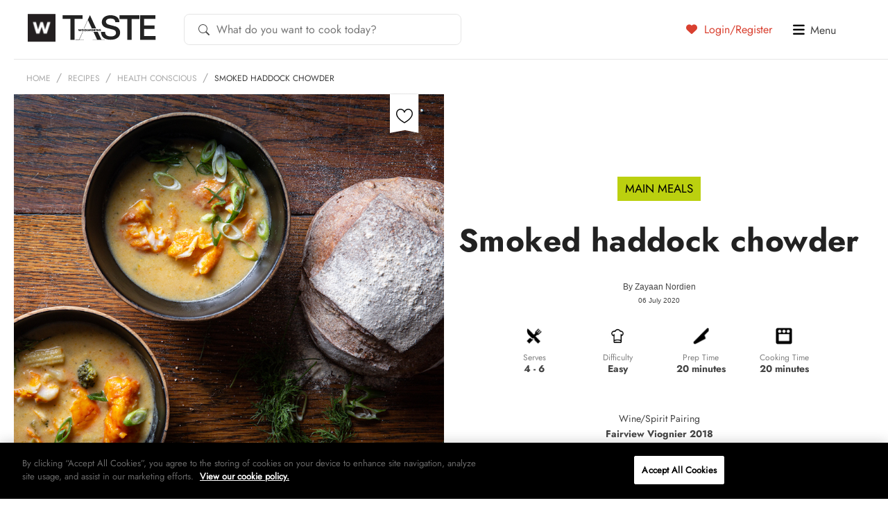

--- FILE ---
content_type: text/html; charset=UTF-8
request_url: https://taste.co.za/?wordfence_syncAttackData=1769434083.4017
body_size: 29264
content:
<!doctype html>
<html lang="en">
<head>
<!-- OneTrust Cookies Consent Notice start for taste.co.za -->
<script src="https://cdn.cookielaw.org/scripttemplates/otSDKStub.js"  type="text/javascript" charset="UTF-8" data-domain-script="521ddbb8-f11b-4460-8642-8668b19c2932" ></script>
<script type="text/javascript">
function OptanonWrapper() { }
</script>
<!-- OneTrust Cookies Consent Notice end for taste.co.za -->
	<meta charset="UTF-8">
	<!--[if IE]><meta http-equiv="X-UA-Compatible" content="IE=edge"><![endif]-->

	<title>Woolworths TASTE</title>
	<meta name="viewport" content="width=device-width, initial-scale=1, user-scalable=0" />
	<meta name="apple-mobile-web-app-title" content="Taste Mag">
		<link rel="apple-touch-icon" sizes="57x57" href="https://taste.co.za/wp-content/themes/taste.co.za/img/favicon/apple-touch-icon-57x57.png?x98048">
<link rel="apple-touch-icon" sizes="60x60" href="https://taste.co.za/wp-content/themes/taste.co.za/img/favicon/apple-touch-icon-60x60.png?x98048">
<link rel="apple-touch-icon" sizes="72x72" href="https://taste.co.za/wp-content/themes/taste.co.za/img/favicon/apple-touch-icon-72x72.png?x98048">
<link rel="apple-touch-icon" sizes="76x76" href="https://taste.co.za/wp-content/themes/taste.co.za/img/favicon/apple-touch-icon-76x76.png?x98048">
<link rel="apple-touch-icon" sizes="114x114" href="https://taste.co.za/wp-content/themes/taste.co.za/img/favicon/apple-touch-icon-114x114.png?x98048">
<link rel="apple-touch-icon" sizes="120x120" href="https://taste.co.za/wp-content/themes/taste.co.za/img/favicon/apple-touch-icon-120x120.png?x98048">
<link rel="apple-touch-icon" sizes="144x144" href="https://taste.co.za/wp-content/themes/taste.co.za/img/favicon/apple-touch-icon-144x144.png?x98048">
<link rel="apple-touch-icon" sizes="152x152" href="https://taste.co.za/wp-content/themes/taste.co.za/img/favicon/apple-touch-icon-152x152.png?x98048">
<link rel="apple-touch-icon" sizes="180x180" href="https://taste.co.za/wp-content/themes/taste.co.za/img/favicon/apple-touch-icon-180x180.png?x98048">
<link rel="icon" type="image/png" href="https://taste.co.za/wp-content/themes/taste.co.za/img/favicon/favicon-32x32.png?x98048" sizes="32x32">
<link rel="icon" type="image/png" href="https://taste.co.za/wp-content/themes/taste.co.za/img/favicon/favicon-194x194.png?x98048" sizes="194x194">
<link rel="icon" type="image/png" href="https://taste.co.za/wp-content/themes/taste.co.za/img/favicon/favicon-96x96.png?x98048" sizes="96x96">
<link rel="icon" type="image/png" href="https://taste.co.za/wp-content/themes/taste.co.za/img/favicon/android-chrome-192x192.png?x98048" sizes="192x192">
<link rel="icon" type="image/png" href="https://taste.co.za/wp-content/themes/taste.co.za/img/favicon/favicon-16x16.png?x98048" sizes="16x16">
<link rel="manifest" href="https://taste.co.za/wp-content/themes/taste.co.za/img/favicon/manifest.json?x98048">
<meta name="msapplication-TileColor" content="#3b3b3b">
<meta name="msapplication-TileImage" content="https://taste.co.za/wp-content/themes/taste.co.za/img/favicon/mstile-144x144.png">
<meta name="theme-color" content="#ffffff">	<script src="https://ajax.googleapis.com/ajax/libs/jquery/3.6.0/jquery.min.js"></script>
	<script data-cfasync="false" data-no-defer="1" data-no-minify="1" data-no-optimize="1">var ewww_webp_supported=!1;function check_webp_feature(A,e){var w;e=void 0!==e?e:function(){},ewww_webp_supported?e(ewww_webp_supported):((w=new Image).onload=function(){ewww_webp_supported=0<w.width&&0<w.height,e&&e(ewww_webp_supported)},w.onerror=function(){e&&e(!1)},w.src="data:image/webp;base64,"+{alpha:"UklGRkoAAABXRUJQVlA4WAoAAAAQAAAAAAAAAAAAQUxQSAwAAAARBxAR/Q9ERP8DAABWUDggGAAAABQBAJ0BKgEAAQAAAP4AAA3AAP7mtQAAAA=="}[A])}check_webp_feature("alpha");</script><script data-cfasync="false" data-no-defer="1" data-no-minify="1" data-no-optimize="1">var Arrive=function(c,w){"use strict";if(c.MutationObserver&&"undefined"!=typeof HTMLElement){var r,a=0,u=(r=HTMLElement.prototype.matches||HTMLElement.prototype.webkitMatchesSelector||HTMLElement.prototype.mozMatchesSelector||HTMLElement.prototype.msMatchesSelector,{matchesSelector:function(e,t){return e instanceof HTMLElement&&r.call(e,t)},addMethod:function(e,t,r){var a=e[t];e[t]=function(){return r.length==arguments.length?r.apply(this,arguments):"function"==typeof a?a.apply(this,arguments):void 0}},callCallbacks:function(e,t){t&&t.options.onceOnly&&1==t.firedElems.length&&(e=[e[0]]);for(var r,a=0;r=e[a];a++)r&&r.callback&&r.callback.call(r.elem,r.elem);t&&t.options.onceOnly&&1==t.firedElems.length&&t.me.unbindEventWithSelectorAndCallback.call(t.target,t.selector,t.callback)},checkChildNodesRecursively:function(e,t,r,a){for(var i,n=0;i=e[n];n++)r(i,t,a)&&a.push({callback:t.callback,elem:i}),0<i.childNodes.length&&u.checkChildNodesRecursively(i.childNodes,t,r,a)},mergeArrays:function(e,t){var r,a={};for(r in e)e.hasOwnProperty(r)&&(a[r]=e[r]);for(r in t)t.hasOwnProperty(r)&&(a[r]=t[r]);return a},toElementsArray:function(e){return e=void 0!==e&&("number"!=typeof e.length||e===c)?[e]:e}}),e=(l.prototype.addEvent=function(e,t,r,a){a={target:e,selector:t,options:r,callback:a,firedElems:[]};return this._beforeAdding&&this._beforeAdding(a),this._eventsBucket.push(a),a},l.prototype.removeEvent=function(e){for(var t,r=this._eventsBucket.length-1;t=this._eventsBucket[r];r--)e(t)&&(this._beforeRemoving&&this._beforeRemoving(t),(t=this._eventsBucket.splice(r,1))&&t.length&&(t[0].callback=null))},l.prototype.beforeAdding=function(e){this._beforeAdding=e},l.prototype.beforeRemoving=function(e){this._beforeRemoving=e},l),t=function(i,n){var o=new e,l=this,s={fireOnAttributesModification:!1};return o.beforeAdding(function(t){var e=t.target;e!==c.document&&e!==c||(e=document.getElementsByTagName("html")[0]);var r=new MutationObserver(function(e){n.call(this,e,t)}),a=i(t.options);r.observe(e,a),t.observer=r,t.me=l}),o.beforeRemoving(function(e){e.observer.disconnect()}),this.bindEvent=function(e,t,r){t=u.mergeArrays(s,t);for(var a=u.toElementsArray(this),i=0;i<a.length;i++)o.addEvent(a[i],e,t,r)},this.unbindEvent=function(){var r=u.toElementsArray(this);o.removeEvent(function(e){for(var t=0;t<r.length;t++)if(this===w||e.target===r[t])return!0;return!1})},this.unbindEventWithSelectorOrCallback=function(r){var a=u.toElementsArray(this),i=r,e="function"==typeof r?function(e){for(var t=0;t<a.length;t++)if((this===w||e.target===a[t])&&e.callback===i)return!0;return!1}:function(e){for(var t=0;t<a.length;t++)if((this===w||e.target===a[t])&&e.selector===r)return!0;return!1};o.removeEvent(e)},this.unbindEventWithSelectorAndCallback=function(r,a){var i=u.toElementsArray(this);o.removeEvent(function(e){for(var t=0;t<i.length;t++)if((this===w||e.target===i[t])&&e.selector===r&&e.callback===a)return!0;return!1})},this},i=new function(){var s={fireOnAttributesModification:!1,onceOnly:!1,existing:!1};function n(e,t,r){return!(!u.matchesSelector(e,t.selector)||(e._id===w&&(e._id=a++),-1!=t.firedElems.indexOf(e._id)))&&(t.firedElems.push(e._id),!0)}var c=(i=new t(function(e){var t={attributes:!1,childList:!0,subtree:!0};return e.fireOnAttributesModification&&(t.attributes=!0),t},function(e,i){e.forEach(function(e){var t=e.addedNodes,r=e.target,a=[];null!==t&&0<t.length?u.checkChildNodesRecursively(t,i,n,a):"attributes"===e.type&&n(r,i)&&a.push({callback:i.callback,elem:r}),u.callCallbacks(a,i)})})).bindEvent;return i.bindEvent=function(e,t,r){t=void 0===r?(r=t,s):u.mergeArrays(s,t);var a=u.toElementsArray(this);if(t.existing){for(var i=[],n=0;n<a.length;n++)for(var o=a[n].querySelectorAll(e),l=0;l<o.length;l++)i.push({callback:r,elem:o[l]});if(t.onceOnly&&i.length)return r.call(i[0].elem,i[0].elem);setTimeout(u.callCallbacks,1,i)}c.call(this,e,t,r)},i},o=new function(){var a={};function i(e,t){return u.matchesSelector(e,t.selector)}var n=(o=new t(function(){return{childList:!0,subtree:!0}},function(e,r){e.forEach(function(e){var t=e.removedNodes,e=[];null!==t&&0<t.length&&u.checkChildNodesRecursively(t,r,i,e),u.callCallbacks(e,r)})})).bindEvent;return o.bindEvent=function(e,t,r){t=void 0===r?(r=t,a):u.mergeArrays(a,t),n.call(this,e,t,r)},o};d(HTMLElement.prototype),d(NodeList.prototype),d(HTMLCollection.prototype),d(HTMLDocument.prototype),d(Window.prototype);var n={};return s(i,n,"unbindAllArrive"),s(o,n,"unbindAllLeave"),n}function l(){this._eventsBucket=[],this._beforeAdding=null,this._beforeRemoving=null}function s(e,t,r){u.addMethod(t,r,e.unbindEvent),u.addMethod(t,r,e.unbindEventWithSelectorOrCallback),u.addMethod(t,r,e.unbindEventWithSelectorAndCallback)}function d(e){e.arrive=i.bindEvent,s(i,e,"unbindArrive"),e.leave=o.bindEvent,s(o,e,"unbindLeave")}}(window,void 0),ewww_webp_supported=!1;function check_webp_feature(e,t){var r;ewww_webp_supported?t(ewww_webp_supported):((r=new Image).onload=function(){ewww_webp_supported=0<r.width&&0<r.height,t(ewww_webp_supported)},r.onerror=function(){t(!1)},r.src="data:image/webp;base64,"+{alpha:"UklGRkoAAABXRUJQVlA4WAoAAAAQAAAAAAAAAAAAQUxQSAwAAAARBxAR/Q9ERP8DAABWUDggGAAAABQBAJ0BKgEAAQAAAP4AAA3AAP7mtQAAAA==",animation:"UklGRlIAAABXRUJQVlA4WAoAAAASAAAAAAAAAAAAQU5JTQYAAAD/////AABBTk1GJgAAAAAAAAAAAAAAAAAAAGQAAABWUDhMDQAAAC8AAAAQBxAREYiI/gcA"}[e])}function ewwwLoadImages(e){if(e){for(var t=document.querySelectorAll(".batch-image img, .image-wrapper a, .ngg-pro-masonry-item a, .ngg-galleria-offscreen-seo-wrapper a"),r=0,a=t.length;r<a;r++)ewwwAttr(t[r],"data-src",t[r].getAttribute("data-webp")),ewwwAttr(t[r],"data-thumbnail",t[r].getAttribute("data-webp-thumbnail"));for(var i=document.querySelectorAll("div.woocommerce-product-gallery__image"),r=0,a=i.length;r<a;r++)ewwwAttr(i[r],"data-thumb",i[r].getAttribute("data-webp-thumb"))}for(var n=document.querySelectorAll("video"),r=0,a=n.length;r<a;r++)ewwwAttr(n[r],"poster",e?n[r].getAttribute("data-poster-webp"):n[r].getAttribute("data-poster-image"));for(var o,l=document.querySelectorAll("img.ewww_webp_lazy_load"),r=0,a=l.length;r<a;r++)e&&(ewwwAttr(l[r],"data-lazy-srcset",l[r].getAttribute("data-lazy-srcset-webp")),ewwwAttr(l[r],"data-srcset",l[r].getAttribute("data-srcset-webp")),ewwwAttr(l[r],"data-lazy-src",l[r].getAttribute("data-lazy-src-webp")),ewwwAttr(l[r],"data-src",l[r].getAttribute("data-src-webp")),ewwwAttr(l[r],"data-orig-file",l[r].getAttribute("data-webp-orig-file")),ewwwAttr(l[r],"data-medium-file",l[r].getAttribute("data-webp-medium-file")),ewwwAttr(l[r],"data-large-file",l[r].getAttribute("data-webp-large-file")),null!=(o=l[r].getAttribute("srcset"))&&!1!==o&&o.includes("R0lGOD")&&ewwwAttr(l[r],"src",l[r].getAttribute("data-lazy-src-webp"))),l[r].className=l[r].className.replace(/\bewww_webp_lazy_load\b/,"");for(var s=document.querySelectorAll(".ewww_webp"),r=0,a=s.length;r<a;r++)e?(ewwwAttr(s[r],"srcset",s[r].getAttribute("data-srcset-webp")),ewwwAttr(s[r],"src",s[r].getAttribute("data-src-webp")),ewwwAttr(s[r],"data-orig-file",s[r].getAttribute("data-webp-orig-file")),ewwwAttr(s[r],"data-medium-file",s[r].getAttribute("data-webp-medium-file")),ewwwAttr(s[r],"data-large-file",s[r].getAttribute("data-webp-large-file")),ewwwAttr(s[r],"data-large_image",s[r].getAttribute("data-webp-large_image")),ewwwAttr(s[r],"data-src",s[r].getAttribute("data-webp-src"))):(ewwwAttr(s[r],"srcset",s[r].getAttribute("data-srcset-img")),ewwwAttr(s[r],"src",s[r].getAttribute("data-src-img"))),s[r].className=s[r].className.replace(/\bewww_webp\b/,"ewww_webp_loaded");window.jQuery&&jQuery.fn.isotope&&jQuery.fn.imagesLoaded&&(jQuery(".fusion-posts-container-infinite").imagesLoaded(function(){jQuery(".fusion-posts-container-infinite").hasClass("isotope")&&jQuery(".fusion-posts-container-infinite").isotope()}),jQuery(".fusion-portfolio:not(.fusion-recent-works) .fusion-portfolio-wrapper").imagesLoaded(function(){jQuery(".fusion-portfolio:not(.fusion-recent-works) .fusion-portfolio-wrapper").isotope()}))}function ewwwWebPInit(e){ewwwLoadImages(e),ewwwNggLoadGalleries(e),document.arrive(".ewww_webp",function(){ewwwLoadImages(e)}),document.arrive(".ewww_webp_lazy_load",function(){ewwwLoadImages(e)}),document.arrive("videos",function(){ewwwLoadImages(e)}),"loading"==document.readyState?document.addEventListener("DOMContentLoaded",ewwwJSONParserInit):("undefined"!=typeof galleries&&ewwwNggParseGalleries(e),ewwwWooParseVariations(e))}function ewwwAttr(e,t,r){null!=r&&!1!==r&&e.setAttribute(t,r)}function ewwwJSONParserInit(){"undefined"!=typeof galleries&&check_webp_feature("alpha",ewwwNggParseGalleries),check_webp_feature("alpha",ewwwWooParseVariations)}function ewwwWooParseVariations(e){if(e)for(var t=document.querySelectorAll("form.variations_form"),r=0,a=t.length;r<a;r++){var i=t[r].getAttribute("data-product_variations"),n=!1;try{for(var o in i=JSON.parse(i))void 0!==i[o]&&void 0!==i[o].image&&(void 0!==i[o].image.src_webp&&(i[o].image.src=i[o].image.src_webp,n=!0),void 0!==i[o].image.srcset_webp&&(i[o].image.srcset=i[o].image.srcset_webp,n=!0),void 0!==i[o].image.full_src_webp&&(i[o].image.full_src=i[o].image.full_src_webp,n=!0),void 0!==i[o].image.gallery_thumbnail_src_webp&&(i[o].image.gallery_thumbnail_src=i[o].image.gallery_thumbnail_src_webp,n=!0),void 0!==i[o].image.thumb_src_webp&&(i[o].image.thumb_src=i[o].image.thumb_src_webp,n=!0));n&&ewwwAttr(t[r],"data-product_variations",JSON.stringify(i))}catch(e){}}}function ewwwNggParseGalleries(e){if(e)for(var t in galleries){var r=galleries[t];galleries[t].images_list=ewwwNggParseImageList(r.images_list)}}function ewwwNggLoadGalleries(e){e&&document.addEventListener("ngg.galleria.themeadded",function(e,t){window.ngg_galleria._create_backup=window.ngg_galleria.create,window.ngg_galleria.create=function(e,t){var r=$(e).data("id");return galleries["gallery_"+r].images_list=ewwwNggParseImageList(galleries["gallery_"+r].images_list),window.ngg_galleria._create_backup(e,t)}})}function ewwwNggParseImageList(e){for(var t in e){var r=e[t];if(void 0!==r["image-webp"]&&(e[t].image=r["image-webp"],delete e[t]["image-webp"]),void 0!==r["thumb-webp"]&&(e[t].thumb=r["thumb-webp"],delete e[t]["thumb-webp"]),void 0!==r.full_image_webp&&(e[t].full_image=r.full_image_webp,delete e[t].full_image_webp),void 0!==r.srcsets)for(var a in r.srcsets)nggSrcset=r.srcsets[a],void 0!==r.srcsets[a+"-webp"]&&(e[t].srcsets[a]=r.srcsets[a+"-webp"],delete e[t].srcsets[a+"-webp"]);if(void 0!==r.full_srcsets)for(var i in r.full_srcsets)nggFSrcset=r.full_srcsets[i],void 0!==r.full_srcsets[i+"-webp"]&&(e[t].full_srcsets[i]=r.full_srcsets[i+"-webp"],delete e[t].full_srcsets[i+"-webp"])}return e}check_webp_feature("alpha",ewwwWebPInit);</script><meta name='robots' content='index, follow, max-image-preview:large, max-snippet:-1, max-video-preview:-1' />

	<!-- This site is optimized with the Yoast SEO Premium plugin v26.4 (Yoast SEO v26.4) - https://yoast.com/wordpress/plugins/seo/ -->
	<meta name="description" content="Discover thousands of recipes, food inspiration, and the latest trends on TASTE. Shop Woolworths products online and get expert tips to elevate your cooking." />
	<link rel="canonical" href="https://taste.co.za/" />
	<link rel="next" href="https://taste.co.za/page/2/" />
	<meta property="og:locale" content="en_US" />
	<meta property="og:type" content="website" />
	<meta property="og:title" content="Woolworths TASTE" />
	<meta property="og:description" content="Discover thousands of recipes, food inspiration, and the latest trends on TASTE. Shop Woolworths products online and get expert tips to elevate your cooking." />
	<meta property="og:url" content="https://taste.co.za/" />
	<meta property="og:site_name" content="Woolworths TASTE" />
	<meta property="og:image" content="https://taste.co.za/wp-content/themes/taste.co.za/img/facebook-default.png" />
	<meta name="twitter:card" content="summary_large_image" />
	<meta name="twitter:site" content="@WWTaste" />
	<script type="application/ld+json" class="yoast-schema-graph">{"@context":"https://schema.org","@graph":[{"@type":"CollectionPage","@id":"https://taste.co.za/","url":"https://taste.co.za/","name":"Woolworths TASTE","isPartOf":{"@id":"https://taste.co.za/#website"},"description":"Discover thousands of recipes, food inspiration, and the latest trends on TASTE. Shop Woolworths products online and get expert tips to elevate your cooking.","breadcrumb":{"@id":"https://taste.co.za/#breadcrumb"},"inLanguage":"en-ZA"},{"@type":"BreadcrumbList","@id":"https://taste.co.za/#breadcrumb","itemListElement":[{"@type":"ListItem","position":1,"name":"Home"}]},{"@type":"WebSite","@id":"https://taste.co.za/#website","url":"https://taste.co.za/","name":"Woolworths TASTE","description":"","potentialAction":[{"@type":"SearchAction","target":{"@type":"EntryPoint","urlTemplate":"https://taste.co.za/?s={search_term_string}"},"query-input":{"@type":"PropertyValueSpecification","valueRequired":true,"valueName":"search_term_string"}}],"inLanguage":"en-ZA"}]}</script>
	<meta name="p:domain_verify" content="0dbd978faab9718b4de9fef6d99274c4" />
	<!-- / Yoast SEO Premium plugin. -->


<link rel="alternate" type="application/rss+xml" title="Woolworths TASTE &raquo; Feed" href="https://taste.co.za/feed/" />
<link rel="alternate" type="application/rss+xml" title="Woolworths TASTE &raquo; Comments Feed" href="https://taste.co.za/comments/feed/" />
<!-- Structured data added by taste.co.za -->
<script type="application/ld+json">
{
    "@context": "https://schema.org",
    "@type": "WebSite",
    "name": "Woolworths TASTE",
    "description": "",
    "url": "https://taste.co.za",
    "potentialAction": {
        "@type": "SearchAction",
        "target": "https://taste.co.za/?s={search_term_string}",
        "query-input": "required name=search_term_string"
    }
}
</script>
<script type="text/javascript">
/* <![CDATA[ */
window._wpemojiSettings = {"baseUrl":"https:\/\/s.w.org\/images\/core\/emoji\/15.0.3\/72x72\/","ext":".png","svgUrl":"https:\/\/s.w.org\/images\/core\/emoji\/15.0.3\/svg\/","svgExt":".svg","source":{"concatemoji":"https:\/\/taste.co.za\/wp-includes\/js\/wp-emoji-release.min.js?ver=5eaf43f1cd4ffce6fedfbf90e28f84dc"}};
/*! This file is auto-generated */
!function(i,n){var o,s,e;function c(e){try{var t={supportTests:e,timestamp:(new Date).valueOf()};sessionStorage.setItem(o,JSON.stringify(t))}catch(e){}}function p(e,t,n){e.clearRect(0,0,e.canvas.width,e.canvas.height),e.fillText(t,0,0);var t=new Uint32Array(e.getImageData(0,0,e.canvas.width,e.canvas.height).data),r=(e.clearRect(0,0,e.canvas.width,e.canvas.height),e.fillText(n,0,0),new Uint32Array(e.getImageData(0,0,e.canvas.width,e.canvas.height).data));return t.every(function(e,t){return e===r[t]})}function u(e,t,n){switch(t){case"flag":return n(e,"\ud83c\udff3\ufe0f\u200d\u26a7\ufe0f","\ud83c\udff3\ufe0f\u200b\u26a7\ufe0f")?!1:!n(e,"\ud83c\uddfa\ud83c\uddf3","\ud83c\uddfa\u200b\ud83c\uddf3")&&!n(e,"\ud83c\udff4\udb40\udc67\udb40\udc62\udb40\udc65\udb40\udc6e\udb40\udc67\udb40\udc7f","\ud83c\udff4\u200b\udb40\udc67\u200b\udb40\udc62\u200b\udb40\udc65\u200b\udb40\udc6e\u200b\udb40\udc67\u200b\udb40\udc7f");case"emoji":return!n(e,"\ud83d\udc26\u200d\u2b1b","\ud83d\udc26\u200b\u2b1b")}return!1}function f(e,t,n){var r="undefined"!=typeof WorkerGlobalScope&&self instanceof WorkerGlobalScope?new OffscreenCanvas(300,150):i.createElement("canvas"),a=r.getContext("2d",{willReadFrequently:!0}),o=(a.textBaseline="top",a.font="600 32px Arial",{});return e.forEach(function(e){o[e]=t(a,e,n)}),o}function t(e){var t=i.createElement("script");t.src=e,t.defer=!0,i.head.appendChild(t)}"undefined"!=typeof Promise&&(o="wpEmojiSettingsSupports",s=["flag","emoji"],n.supports={everything:!0,everythingExceptFlag:!0},e=new Promise(function(e){i.addEventListener("DOMContentLoaded",e,{once:!0})}),new Promise(function(t){var n=function(){try{var e=JSON.parse(sessionStorage.getItem(o));if("object"==typeof e&&"number"==typeof e.timestamp&&(new Date).valueOf()<e.timestamp+604800&&"object"==typeof e.supportTests)return e.supportTests}catch(e){}return null}();if(!n){if("undefined"!=typeof Worker&&"undefined"!=typeof OffscreenCanvas&&"undefined"!=typeof URL&&URL.createObjectURL&&"undefined"!=typeof Blob)try{var e="postMessage("+f.toString()+"("+[JSON.stringify(s),u.toString(),p.toString()].join(",")+"));",r=new Blob([e],{type:"text/javascript"}),a=new Worker(URL.createObjectURL(r),{name:"wpTestEmojiSupports"});return void(a.onmessage=function(e){c(n=e.data),a.terminate(),t(n)})}catch(e){}c(n=f(s,u,p))}t(n)}).then(function(e){for(var t in e)n.supports[t]=e[t],n.supports.everything=n.supports.everything&&n.supports[t],"flag"!==t&&(n.supports.everythingExceptFlag=n.supports.everythingExceptFlag&&n.supports[t]);n.supports.everythingExceptFlag=n.supports.everythingExceptFlag&&!n.supports.flag,n.DOMReady=!1,n.readyCallback=function(){n.DOMReady=!0}}).then(function(){return e}).then(function(){var e;n.supports.everything||(n.readyCallback(),(e=n.source||{}).concatemoji?t(e.concatemoji):e.wpemoji&&e.twemoji&&(t(e.twemoji),t(e.wpemoji)))}))}((window,document),window._wpemojiSettings);
/* ]]> */
</script>
<link rel='stylesheet' id='spinner_css-css' href='https://taste.co.za/wp-content/plugins/everlytics-signup-2/widget/ispinner.css?x98048' type='text/css' media='all' />
<style id='wp-emoji-styles-inline-css' type='text/css'>

	img.wp-smiley, img.emoji {
		display: inline !important;
		border: none !important;
		box-shadow: none !important;
		height: 1em !important;
		width: 1em !important;
		margin: 0 0.07em !important;
		vertical-align: -0.1em !important;
		background: none !important;
		padding: 0 !important;
	}
</style>
<link rel='stylesheet' id='wp-block-library-css' href='https://taste.co.za/wp-includes/css/dist/block-library/style.min.css?x98048' type='text/css' media='all' />
<style id='classic-theme-styles-inline-css' type='text/css'>
/*! This file is auto-generated */
.wp-block-button__link{color:#fff;background-color:#32373c;border-radius:9999px;box-shadow:none;text-decoration:none;padding:calc(.667em + 2px) calc(1.333em + 2px);font-size:1.125em}.wp-block-file__button{background:#32373c;color:#fff;text-decoration:none}
</style>
<style id='global-styles-inline-css' type='text/css'>
:root{--wp--preset--aspect-ratio--square: 1;--wp--preset--aspect-ratio--4-3: 4/3;--wp--preset--aspect-ratio--3-4: 3/4;--wp--preset--aspect-ratio--3-2: 3/2;--wp--preset--aspect-ratio--2-3: 2/3;--wp--preset--aspect-ratio--16-9: 16/9;--wp--preset--aspect-ratio--9-16: 9/16;--wp--preset--color--black: #000000;--wp--preset--color--cyan-bluish-gray: #abb8c3;--wp--preset--color--white: #ffffff;--wp--preset--color--pale-pink: #f78da7;--wp--preset--color--vivid-red: #cf2e2e;--wp--preset--color--luminous-vivid-orange: #ff6900;--wp--preset--color--luminous-vivid-amber: #fcb900;--wp--preset--color--light-green-cyan: #7bdcb5;--wp--preset--color--vivid-green-cyan: #00d084;--wp--preset--color--pale-cyan-blue: #8ed1fc;--wp--preset--color--vivid-cyan-blue: #0693e3;--wp--preset--color--vivid-purple: #9b51e0;--wp--preset--gradient--vivid-cyan-blue-to-vivid-purple: linear-gradient(135deg,rgba(6,147,227,1) 0%,rgb(155,81,224) 100%);--wp--preset--gradient--light-green-cyan-to-vivid-green-cyan: linear-gradient(135deg,rgb(122,220,180) 0%,rgb(0,208,130) 100%);--wp--preset--gradient--luminous-vivid-amber-to-luminous-vivid-orange: linear-gradient(135deg,rgba(252,185,0,1) 0%,rgba(255,105,0,1) 100%);--wp--preset--gradient--luminous-vivid-orange-to-vivid-red: linear-gradient(135deg,rgba(255,105,0,1) 0%,rgb(207,46,46) 100%);--wp--preset--gradient--very-light-gray-to-cyan-bluish-gray: linear-gradient(135deg,rgb(238,238,238) 0%,rgb(169,184,195) 100%);--wp--preset--gradient--cool-to-warm-spectrum: linear-gradient(135deg,rgb(74,234,220) 0%,rgb(151,120,209) 20%,rgb(207,42,186) 40%,rgb(238,44,130) 60%,rgb(251,105,98) 80%,rgb(254,248,76) 100%);--wp--preset--gradient--blush-light-purple: linear-gradient(135deg,rgb(255,206,236) 0%,rgb(152,150,240) 100%);--wp--preset--gradient--blush-bordeaux: linear-gradient(135deg,rgb(254,205,165) 0%,rgb(254,45,45) 50%,rgb(107,0,62) 100%);--wp--preset--gradient--luminous-dusk: linear-gradient(135deg,rgb(255,203,112) 0%,rgb(199,81,192) 50%,rgb(65,88,208) 100%);--wp--preset--gradient--pale-ocean: linear-gradient(135deg,rgb(255,245,203) 0%,rgb(182,227,212) 50%,rgb(51,167,181) 100%);--wp--preset--gradient--electric-grass: linear-gradient(135deg,rgb(202,248,128) 0%,rgb(113,206,126) 100%);--wp--preset--gradient--midnight: linear-gradient(135deg,rgb(2,3,129) 0%,rgb(40,116,252) 100%);--wp--preset--font-size--small: 13px;--wp--preset--font-size--medium: 20px;--wp--preset--font-size--large: 36px;--wp--preset--font-size--x-large: 42px;--wp--preset--spacing--20: 0.44rem;--wp--preset--spacing--30: 0.67rem;--wp--preset--spacing--40: 1rem;--wp--preset--spacing--50: 1.5rem;--wp--preset--spacing--60: 2.25rem;--wp--preset--spacing--70: 3.38rem;--wp--preset--spacing--80: 5.06rem;--wp--preset--shadow--natural: 6px 6px 9px rgba(0, 0, 0, 0.2);--wp--preset--shadow--deep: 12px 12px 50px rgba(0, 0, 0, 0.4);--wp--preset--shadow--sharp: 6px 6px 0px rgba(0, 0, 0, 0.2);--wp--preset--shadow--outlined: 6px 6px 0px -3px rgba(255, 255, 255, 1), 6px 6px rgba(0, 0, 0, 1);--wp--preset--shadow--crisp: 6px 6px 0px rgba(0, 0, 0, 1);}:where(.is-layout-flex){gap: 0.5em;}:where(.is-layout-grid){gap: 0.5em;}body .is-layout-flex{display: flex;}.is-layout-flex{flex-wrap: wrap;align-items: center;}.is-layout-flex > :is(*, div){margin: 0;}body .is-layout-grid{display: grid;}.is-layout-grid > :is(*, div){margin: 0;}:where(.wp-block-columns.is-layout-flex){gap: 2em;}:where(.wp-block-columns.is-layout-grid){gap: 2em;}:where(.wp-block-post-template.is-layout-flex){gap: 1.25em;}:where(.wp-block-post-template.is-layout-grid){gap: 1.25em;}.has-black-color{color: var(--wp--preset--color--black) !important;}.has-cyan-bluish-gray-color{color: var(--wp--preset--color--cyan-bluish-gray) !important;}.has-white-color{color: var(--wp--preset--color--white) !important;}.has-pale-pink-color{color: var(--wp--preset--color--pale-pink) !important;}.has-vivid-red-color{color: var(--wp--preset--color--vivid-red) !important;}.has-luminous-vivid-orange-color{color: var(--wp--preset--color--luminous-vivid-orange) !important;}.has-luminous-vivid-amber-color{color: var(--wp--preset--color--luminous-vivid-amber) !important;}.has-light-green-cyan-color{color: var(--wp--preset--color--light-green-cyan) !important;}.has-vivid-green-cyan-color{color: var(--wp--preset--color--vivid-green-cyan) !important;}.has-pale-cyan-blue-color{color: var(--wp--preset--color--pale-cyan-blue) !important;}.has-vivid-cyan-blue-color{color: var(--wp--preset--color--vivid-cyan-blue) !important;}.has-vivid-purple-color{color: var(--wp--preset--color--vivid-purple) !important;}.has-black-background-color{background-color: var(--wp--preset--color--black) !important;}.has-cyan-bluish-gray-background-color{background-color: var(--wp--preset--color--cyan-bluish-gray) !important;}.has-white-background-color{background-color: var(--wp--preset--color--white) !important;}.has-pale-pink-background-color{background-color: var(--wp--preset--color--pale-pink) !important;}.has-vivid-red-background-color{background-color: var(--wp--preset--color--vivid-red) !important;}.has-luminous-vivid-orange-background-color{background-color: var(--wp--preset--color--luminous-vivid-orange) !important;}.has-luminous-vivid-amber-background-color{background-color: var(--wp--preset--color--luminous-vivid-amber) !important;}.has-light-green-cyan-background-color{background-color: var(--wp--preset--color--light-green-cyan) !important;}.has-vivid-green-cyan-background-color{background-color: var(--wp--preset--color--vivid-green-cyan) !important;}.has-pale-cyan-blue-background-color{background-color: var(--wp--preset--color--pale-cyan-blue) !important;}.has-vivid-cyan-blue-background-color{background-color: var(--wp--preset--color--vivid-cyan-blue) !important;}.has-vivid-purple-background-color{background-color: var(--wp--preset--color--vivid-purple) !important;}.has-black-border-color{border-color: var(--wp--preset--color--black) !important;}.has-cyan-bluish-gray-border-color{border-color: var(--wp--preset--color--cyan-bluish-gray) !important;}.has-white-border-color{border-color: var(--wp--preset--color--white) !important;}.has-pale-pink-border-color{border-color: var(--wp--preset--color--pale-pink) !important;}.has-vivid-red-border-color{border-color: var(--wp--preset--color--vivid-red) !important;}.has-luminous-vivid-orange-border-color{border-color: var(--wp--preset--color--luminous-vivid-orange) !important;}.has-luminous-vivid-amber-border-color{border-color: var(--wp--preset--color--luminous-vivid-amber) !important;}.has-light-green-cyan-border-color{border-color: var(--wp--preset--color--light-green-cyan) !important;}.has-vivid-green-cyan-border-color{border-color: var(--wp--preset--color--vivid-green-cyan) !important;}.has-pale-cyan-blue-border-color{border-color: var(--wp--preset--color--pale-cyan-blue) !important;}.has-vivid-cyan-blue-border-color{border-color: var(--wp--preset--color--vivid-cyan-blue) !important;}.has-vivid-purple-border-color{border-color: var(--wp--preset--color--vivid-purple) !important;}.has-vivid-cyan-blue-to-vivid-purple-gradient-background{background: var(--wp--preset--gradient--vivid-cyan-blue-to-vivid-purple) !important;}.has-light-green-cyan-to-vivid-green-cyan-gradient-background{background: var(--wp--preset--gradient--light-green-cyan-to-vivid-green-cyan) !important;}.has-luminous-vivid-amber-to-luminous-vivid-orange-gradient-background{background: var(--wp--preset--gradient--luminous-vivid-amber-to-luminous-vivid-orange) !important;}.has-luminous-vivid-orange-to-vivid-red-gradient-background{background: var(--wp--preset--gradient--luminous-vivid-orange-to-vivid-red) !important;}.has-very-light-gray-to-cyan-bluish-gray-gradient-background{background: var(--wp--preset--gradient--very-light-gray-to-cyan-bluish-gray) !important;}.has-cool-to-warm-spectrum-gradient-background{background: var(--wp--preset--gradient--cool-to-warm-spectrum) !important;}.has-blush-light-purple-gradient-background{background: var(--wp--preset--gradient--blush-light-purple) !important;}.has-blush-bordeaux-gradient-background{background: var(--wp--preset--gradient--blush-bordeaux) !important;}.has-luminous-dusk-gradient-background{background: var(--wp--preset--gradient--luminous-dusk) !important;}.has-pale-ocean-gradient-background{background: var(--wp--preset--gradient--pale-ocean) !important;}.has-electric-grass-gradient-background{background: var(--wp--preset--gradient--electric-grass) !important;}.has-midnight-gradient-background{background: var(--wp--preset--gradient--midnight) !important;}.has-small-font-size{font-size: var(--wp--preset--font-size--small) !important;}.has-medium-font-size{font-size: var(--wp--preset--font-size--medium) !important;}.has-large-font-size{font-size: var(--wp--preset--font-size--large) !important;}.has-x-large-font-size{font-size: var(--wp--preset--font-size--x-large) !important;}
:where(.wp-block-post-template.is-layout-flex){gap: 1.25em;}:where(.wp-block-post-template.is-layout-grid){gap: 1.25em;}
:where(.wp-block-columns.is-layout-flex){gap: 2em;}:where(.wp-block-columns.is-layout-grid){gap: 2em;}
:root :where(.wp-block-pullquote){font-size: 1.5em;line-height: 1.6;}
</style>
<link rel='stylesheet' id='onnet-recipe-menus-css' href='https://taste.co.za/wp-content/plugins/onnet-recipe-menus/public/css/onnet-recipe-menus-public.css?x98048' type='text/css' media='all' />
<link rel='stylesheet' id='onnet-recipes-css' href='https://taste.co.za/wp-content/plugins/onnet-recipe/public/css/onnet-recipes-public.css?x98048' type='text/css' media='all' />
<link rel='stylesheet' id='onnet-favoriting-css-css' href='https://taste.co.za/wp-content/plugins/onnet-favoriting/public//assets/css/public.css?x98048' type='text/css' media='all' />
<link rel='stylesheet' id='onnet-polls-css-css' href='https://taste.co.za/wp-content/plugins/onnet-polls/public//assets/css/public.css?x98048' type='text/css' media='all' />
<link rel='stylesheet' id='tastemag-style-css' href='https://taste.co.za/wp-content/themes/taste.co.za/style.css?x98048' type='text/css' media='all' />
<link rel='stylesheet' id='tastemag-style-bundled-css' href='https://taste.co.za/wp-content/themes/taste.co.za/css/bundled-styles.min.css?x98048' type='text/css' media='all' />
<link rel='stylesheet' id='FontAwesomeCSS-css' href='https://taste.co.za/wp-content/themes/taste.co.za/fonts-2023/fontawesome/css/all.min.css?x98048' type='text/css' media='all' />
<link rel='stylesheet' id='youtube-shorts-styles-css' href='https://taste.co.za/wp-content/themes/taste.co.za/css/youtube-shorts.css?x98048' type='text/css' media='all' />
<link rel='stylesheet' id='utw-ui-css' href='https://taste.co.za/wp-content/plugins/ultimate-tabbed-widgets/theme/jquery-ui.css?x98048' type='text/css' media='all' />
<script type="text/javascript" src="https://taste.co.za/wp-includes/js/jquery/jquery.min.js?x98048" id="jquery-core-js"></script>
<script type="text/javascript" src="https://taste.co.za/wp-includes/js/jquery/jquery-migrate.min.js?x98048" id="jquery-migrate-js"></script>
<script type="text/javascript" src="https://taste.co.za/wp-content/plugins/onnet-recipe-menus/public/js/onnet-recipe-menus-public.js?x98048" id="onnet-recipe-menus-js"></script>
<script type="text/javascript" src="https://taste.co.za/wp-content/plugins/onnet-recipe/public/js/onnet-recipes-public.js?x98048" id="onnet-recipes-js"></script>
<script type="text/javascript" id="onnet-favoriting-js-js-extra">
/* <![CDATA[ */
var myAjax = {"ajaxurl":"https:\/\/taste.co.za\/wp-admin\/admin-ajax.php"};
/* ]]> */
</script>
<script type="text/javascript" src="https://taste.co.za/wp-content/plugins/onnet-favoriting/public//assets/js/public.js?x98048" id="onnet-favoriting-js-js"></script>
<script type="text/javascript" src="https://taste.co.za/wp-content/plugins/onnet-polls/public//assets/js/public.js?x98048" id="onnet-polls-js-js"></script>
<script type="text/javascript" src="https://taste.co.za/wp-content/themes/taste.co.za/js/modernizr.min.js?x98048" id="modernizer-js-js"></script>
<link rel="https://api.w.org/" href="https://taste.co.za/wp-json/" /><link rel="EditURI" type="application/rsd+xml" title="RSD" href="https://taste.co.za/xmlrpc.php?rsd" />

<script type="text/javascript">
(function(url){
	if(/(?:Chrome\/26\.0\.1410\.63 Safari\/537\.31|WordfenceTestMonBot)/.test(navigator.userAgent)){ return; }
	var addEvent = function(evt, handler) {
		if (window.addEventListener) {
			document.addEventListener(evt, handler, false);
		} else if (window.attachEvent) {
			document.attachEvent('on' + evt, handler);
		}
	};
	var removeEvent = function(evt, handler) {
		if (window.removeEventListener) {
			document.removeEventListener(evt, handler, false);
		} else if (window.detachEvent) {
			document.detachEvent('on' + evt, handler);
		}
	};
	var evts = 'contextmenu dblclick drag dragend dragenter dragleave dragover dragstart drop keydown keypress keyup mousedown mousemove mouseout mouseover mouseup mousewheel scroll'.split(' ');
	var logHuman = function() {
		if (window.wfLogHumanRan) { return; }
		window.wfLogHumanRan = true;
		var wfscr = document.createElement('script');
		wfscr.type = 'text/javascript';
		wfscr.async = true;
		wfscr.src = url + '&r=' + Math.random();
		(document.getElementsByTagName('head')[0]||document.getElementsByTagName('body')[0]).appendChild(wfscr);
		for (var i = 0; i < evts.length; i++) {
			removeEvent(evts[i], logHuman);
		}
	};
	for (var i = 0; i < evts.length; i++) {
		addEvent(evts[i], logHuman);
	}
})('//taste.co.za/?wordfence_lh=1&hid=518076DC6D3DAF11DE809111FBBBAAB4');
</script><script type="text/javascript" src="//taste.co.za/?wordfence_syncAttackData=1769434025.1898" async></script>			<script type='text/javascript' src='https://www.googletagservices.com/tag/js/gpt.js'></script>
			<!-- <script type='text/javascript'>
				(function () {
					var useSSL = 'https:' == document.location.protocol;
					var src = (useSSL ? 'https:' : 'http:') +
						'//www.googletagservices.com/tag/js/gpt.js';
					document.write('<scr' + 'ipt src="' + src + '"></scr' + 'ipt>');
				})();
			</script> -->


							<script type='text/javascript'>
												googletag.defineSlot("/8900/WEB-Taste/Homepage",  [1000,1000], "div-gpt-ad-1373625495868-0").addService(googletag.pubads()).setTargeting('taste', 'lazyload');
													googletag.defineSlot("/8900/WEB-Taste/Homepage",  [728,90], "div-gpt-ad-1373625495868-1").addService(googletag.pubads()).setTargeting('taste', 'lazyload');
													googletag.defineSlot("/8900/WEB-Taste/Homepage", [300,600], "div-gpt-ad-1373625495868-2").addService(googletag.pubads()).setTargeting('taste', 'lazyload');
													googletag.defineSlot("/8900/WEB-Taste/Homepage", [300,250], "div-gpt-ad-1373625495868-3").addService(googletag.pubads()).setTargeting('taste', 'lazyload');
													googletag.defineOutOfPageSlot("/8900/WEB-Taste/Homepage", "div-gpt-ad-1373625495868-0-oop").addService(googletag.pubads());
						
					googletag.pubads().collapseEmptyDivs();
					googletag.pubads().enableLazyLoad({
			          fetchMarginPercent: 100,
			          renderMarginPercent: 100,
			          mobileScaling: 2.0
			        });
					googletag.pubads().enableSingleRequest();
					googletag.enableServices();

				</script>
					
<!--Plugin WP Missed Schedule Active - PATCH - Secured with Genuine Authenticity KeyTag-->

<!-- This site is patched against a big problem not solved since WordPress 2.5 to date -->

		<style type="text/css" id="wp-custom-css">
			body .eapps-instagram-feed-posts-grid-load-more-container.eapps-instagram-feed-posts-grid-load-more-enabled {
    display: none !important;
}

body .eapps-instagram-feed-title {
  text-transform: none;
    font-size: 46px;
    line-height: 65px;
    font-weight: 800;
    text-align: center;
    border-bottom: none;
		color: #000;
}

body .widget_custom_html .widgettitle {
		display: block;
    content: "Instagram";
    text-align: center;
    text-transform: uppercase;
    font-size: 14px !important;
    font-weight: 500 !important;
    width: 130px !important;
		font-family: "Jost-Regular", sans-serif;
    height: 27px;
    line-height: 5px;
    background: #000000;
    color: #ffffff;
    margin: auto;
    margin-top: 60px;
	  margin-bottom: 30px;
}

body .eapps-instagram-feed-posts-item-image-landscape .eapps-instagram-feed-posts-item-image {
	object-fit: cover;
}

body  #eapps-instagram-feed-1 a:nth-last-child(2) {
	display: none !important;
}

body .left-col.col p img.size-full {
	height: auto !important;
}

body .left-col.col p img {
	width: auto !important;
}

body .articleGrid__list__menus img {
    object-fit: cover !important;
}

body .btn-article {
	text-align: center;
}

@media only screen and (max-width: 768px) {
    body .custom-html-widget #div-gpt-ad-1373625495868-1 {
        text-align: center;
    }
}		</style>
		<!-- PINTEREST domain verify -->
<meta name="p:domain_verify" content="0dbd978faab9718b4de9fef6d99274c4"/>
<!-- Google Tag Manager -->
<script>(function(w,d,s,l,i){w[l]=w[l]||[];w[l].push({'gtm.start':
new Date().getTime(),event:'gtm.js'});var f=d.getElementsByTagName(s)[0],
j=d.createElement(s),dl=l!='dataLayer'?'&l='+l:'';j.async=true;j.src=
'https://www.googletagmanager.com/gtm.js?id='+i+dl;f.parentNode.insertBefore(j,f);
})(window,document,'script','dataLayer','GTM-KV4CF9V');</script>
<!-- End Google Tag Manager -->

<!-- Facebook Pixel Code -->
<script>
!function(f,b,e,v,n,t,s)
{if(f.fbq)return;n=f.fbq=function(){n.callMethod?
n.callMethod.apply(n,arguments):n.queue.push(arguments)};
if(!f._fbq)f._fbq=n;n.push=n;n.loaded=!0;n.version='2.0';
n.queue=[];t=b.createElement(e);t.async=!0;
t.src=v;s=b.getElementsByTagName(e)[0];
s.parentNode.insertBefore(t,s)}(window,document,'script',
'https://connect.facebook.net/en_US/fbevents.js');
 
fbq('init', '245595626012756');
fbq('track', 'PageView');
</script>
<noscript>
<img height="1" width="1"
src="https://www.facebook.com/tr?id=245595626012756&ev=PageView
&noscript=1"/>
</noscript>
<!-- End Facebook Pixel Code -->

<script>
 window.googletag = window.googletag || {cmd: []};
 googletag.cmd.push(function() {
  googletag.defineSlot('/8900/WEB-Taste/Home_960x250_1', [[728, 90], [960, 250]], 'div-gpt-ad-1719323126727-0').addService(googletag.pubads());
  googletag.defineSlot('/8900/WEB-Taste/Home_960x250_2', [[728, 90], [960, 250]], 'div-gpt-ad-1719323126727-1').addService(googletag.pubads());
  googletag.pubads().enableSingleRequest();
  googletag.enableServices();
 });
</script>
<!-- taste.co.za structured data schema.org -->
</head>
<body class="preload">
<script data-cfasync="false" data-no-defer="1" data-no-minify="1" data-no-optimize="1">if(typeof ewww_webp_supported==="undefined"){var ewww_webp_supported=!1}if(ewww_webp_supported){document.body.classList.add("webp-support")}</script>
<!-- <div data-pop="pop-in" id="xmas--popup">
    <div class="xmas--popupcontrols">
        <span id="xmas--popupclose">&times;</span>
    </div>
    <div class="xmas--popupcontent">
		<div id="xmas__tips__image"></div>
        <h1 id="xmas__tips__title"></h1>
		<p id="xmas__tips__content"></p>
		<p class="xmas--author" id="xmas__tips__author"></p>
    </div>
</div> -->

<!-- <div id="xmas--overlay"></div> -->
	<div class="adverts--fullpage">
		<esi:remove>				<div id='div-gpt-ad-1373625495868-0-oop'>
					<script type='text/javascript'>
						googletag.display("div-gpt-ad-1373625495868-0-oop");
					</script>
				</div>
			</esi:remove><!--esi
                <esi:include src="https://taste.co.za/wp-content/plugins/ad2x-3/esihandler.php?slug=home&type=web&size=oop"/>
                --> 	</div>

	<div class="adverts--1000">
			</div>

	<div class="siteContainer" id="siteContainer">

		<!-- Notifications -->
		
		<div class="siteContainer__content" id="siteContainerInner">

					<header role="banner" class="header logged-out">
				<!-- <div class="header--mobile">
					<div class="header--mobile__menuTrigger" id="menuTrigger">
						<span class="sprite-menu_trigger"></span>
					</div>
					<div class="header--mobile__searchTrigger" id="searchTrigger">
						<span class="sprite-search_trigger"></span>
					</div>
					<div class="header--mobile__logo">
											<a href="https://taste.co.za/"><img src="https://taste.co.za/wp-content/themes/taste.co.za/img/svg/tastemag_logo.svg?x98048" alt="Taste Magazine" width="112px" height="30.2667px"></a>
										</div>
				</div> -->
				<div class="header--desktop">
					<span class="sprite-woolworths_logo_W_header"></span>
					<a href="https://taste.co.za/">
											<img src="https://taste.co.za/wp-content/themes/taste.co.za/img/svg/tastemag_logo.svg?x98048" alt="Taste Magazine" width="135px" height="40px">
										</a>
					<div class="search">
						<form action="https://taste.co.za" method="get">
							<div>
								<button type="submit"></button>
								<input type="search" name="s" id="s" placeholder="What do you want to cook today?">
							</div>
						</form>
					</div>
					<div class="header--mobile__searchTrigger" id="searchTrigger">
						<span><i class="fa fa-search fa-lg"></i></span>
					</div>
					<!-- <placeholder class="header--navigation--placeholder"></placeholder> -->
					<div class="favourites--menu--container">						<div><a class="favourites" href="https://taste.co.za/login"><i class="fa-solid fa-heart" style="color: #D94030;padding-right:5px;"></i> Login/Register</a></div>
						<div id="menuTrigger"><i class="fa-solid fa-bars fa-lg" style="color: #000000;padding-right:8px;"></i><span>Menu</span></div>
					</div>
				</div>
			</header>
			<div class="search--mobile">
				<form action="https://taste.co.za" method="get">
					<div>
						<button type="submit"></button>
						<input type="search" name="s" id="s" placeholder="What do you want to cook today?">
					</div>
				</form>
			</div>
			<nav id="mega--menu" class="navigation--primary logged-out" style="display:none;">
				<div class="menu-grid-container">
					<div class="menu-sidebar">
					<ul id="menu-primary" class=""><li id="menu-item-8156" class="menu-item menu-item-type-custom menu-item-object-custom current-menu-item current_page_item menu-item-home menu-item-8156"><a href="https://taste.co.za/" aria-current="page">Home</a></li>
<li id="menu-item-8188" class="menu-item menu-item-type-custom menu-item-object-custom menu-item-has-children menu-item-8188"><a href="/recipes/">Recipes</a>
<ul class="sub-menu">
	<li id="menu-item-136334" class="menu-item menu-item-type-custom menu-item-object-custom menu-item-136334"><a href="https://taste.co.za/recipe-guide/breakfast/">Breakfast</a></li>
	<li id="menu-item-136335" class="menu-item menu-item-type-custom menu-item-object-custom menu-item-136335"><a href="https://taste.co.za/recipe-guide/lunchbox-ideas/">Lunch</a></li>
	<li id="menu-item-136336" class="menu-item menu-item-type-custom menu-item-object-custom menu-item-136336"><a href="https://taste.co.za/recipe-guide/dinners-under-r50-per-serving/">Dinner</a></li>
	<li id="menu-item-33763" class="menu-item menu-item-type-custom menu-item-object-custom menu-item-33763"><a href="https://taste.co.za/recipe-course/starters-light-meals/">Starters</a></li>
	<li id="menu-item-33764" class="menu-item menu-item-type-custom menu-item-object-custom menu-item-33764"><a href="https://taste.co.za/recipe-course/main-meals/">Mains</a></li>
	<li id="menu-item-33765" class="menu-item menu-item-type-custom menu-item-object-custom menu-item-33765"><a href="https://taste.co.za/recipe-course/desserts-baking/">Desserts</a></li>
	<li id="menu-item-136337" class="menu-item menu-item-type-custom menu-item-object-custom menu-item-136337"><a href="https://taste.co.za/recipe-guide/beverage-recipes/">Drinks</a></li>
	<li id="menu-item-136377" class="menu-item menu-item-type-custom menu-item-object-custom menu-item-136377"><a href="https://taste.co.za/recipe-guides/">View all</a></li>
</ul>
</li>
<li id="menu-item-136316" class="menu-item menu-item-type-post_type menu-item-object-page menu-item-has-children menu-item-136316"><a href="https://taste.co.za/ingredients/">Ingredients</a>
<ul class="sub-menu">
	<li id="menu-item-152780" class="menu-item menu-item-type-custom menu-item-object-custom menu-item-152780"><a href="https://taste.co.za/recipe-guide/asparagus/">Asparagus</a></li>
	<li id="menu-item-152781" class="menu-item menu-item-type-custom menu-item-object-custom menu-item-152781"><a href="https://taste.co.za/recipe-guide/avocado/">Avocado</a></li>
	<li id="menu-item-152782" class="menu-item menu-item-type-custom menu-item-object-custom menu-item-152782"><a href="https://taste.co.za/recipe-guide/beetroot-recipes/">Beetroot</a></li>
	<li id="menu-item-152783" class="menu-item menu-item-type-custom menu-item-object-custom menu-item-152783"><a href="https://taste.co.za/recipe-guide/berries/">Berries</a></li>
	<li id="menu-item-151668" class="menu-item menu-item-type-custom menu-item-object-custom menu-item-151668"><a href="https://taste.co.za/recipe-guide/cheese/">Cheese</a></li>
	<li id="menu-item-152784" class="menu-item menu-item-type-custom menu-item-object-custom menu-item-152784"><a href="https://taste.co.za/recipe-guide/chicken/">Chicken</a></li>
	<li id="menu-item-152785" class="menu-item menu-item-type-custom menu-item-object-custom menu-item-152785"><a href="https://taste.co.za/recipe-guide/mielies/">Mielies</a></li>
	<li id="menu-item-151670" class="menu-item menu-item-type-custom menu-item-object-custom menu-item-151670"><a href="https://taste.co.za/recipe-guide/potato/">Potatoes</a></li>
	<li id="menu-item-152779" class="menu-item menu-item-type-custom menu-item-object-custom menu-item-152779"><a href="https://taste.co.za/recipe-guide/spinach-recipes/">Spinach</a></li>
	<li id="menu-item-136379" class="menu-item menu-item-type-custom menu-item-object-custom menu-item-136379"><a href="https://taste.co.za/recipe-guides/">View all</a></li>
</ul>
</li>
<li id="menu-item-136339" class="menu-item menu-item-type-custom menu-item-object-custom menu-item-has-children menu-item-136339"><a href="https://taste.co.za/recipe-guides/">Dishes</a>
<ul class="sub-menu">
	<li id="menu-item-152786" class="menu-item menu-item-type-custom menu-item-object-custom menu-item-152786"><a href="https://taste.co.za/recipe-guide/chakalaka-recipes/">Chakalaka</a></li>
	<li id="menu-item-143253" class="menu-item menu-item-type-custom menu-item-object-custom menu-item-143253"><a href="https://taste.co.za/recipe-guide/braai/">Braai</a></li>
	<li id="menu-item-152788" class="menu-item menu-item-type-custom menu-item-object-custom menu-item-152788"><a href="https://taste.co.za/recipe-guide/fridge-desserts/">Fridge desserts</a></li>
	<li id="menu-item-152789" class="menu-item menu-item-type-custom menu-item-object-custom menu-item-152789"><a href="https://taste.co.za/recipe-guide/mediterranean/">Mediterranean</a></li>
	<li id="menu-item-152787" class="menu-item menu-item-type-custom menu-item-object-custom menu-item-152787"><a href="https://taste.co.za/recipe-guide/sandwich/">Sandwiches</a></li>
	<li id="menu-item-149239" class="menu-item menu-item-type-custom menu-item-object-custom menu-item-149239"><a href="https://taste.co.za/recipe-guide/vegan/">Plant-based</a></li>
	<li id="menu-item-152790" class="menu-item menu-item-type-custom menu-item-object-custom menu-item-152790"><a href="https://taste.co.za/recipe-guide/potjie-recipes/">Potjies</a></li>
	<li id="menu-item-136378" class="menu-item menu-item-type-custom menu-item-object-custom menu-item-136378"><a href="https://taste.co.za/recipe-guides/">View all</a></li>
</ul>
</li>
<li id="menu-item-136685" class="menu-item menu-item-type-custom menu-item-object-custom menu-item-has-children menu-item-136685"><a href="https://taste.co.za/recipe-guides/">Occasions</a>
<ul class="sub-menu">
	<li id="menu-item-136363" class="menu-item menu-item-type-custom menu-item-object-custom menu-item-136363"><a href="https://taste.co.za/recipe-guide/birthday-cakes/">Birthdays</a></li>
	<li id="menu-item-136366" class="menu-item menu-item-type-custom menu-item-object-custom menu-item-136366"><a href="https://taste.co.za/recipe-guide/ramadan-and-eid/">Ramadan</a></li>
	<li id="menu-item-136361" class="menu-item menu-item-type-custom menu-item-object-custom menu-item-136361"><a href="https://taste.co.za/recipe-guide/eid/">Eid</a></li>
	<li id="menu-item-136367" class="menu-item menu-item-type-custom menu-item-object-custom menu-item-136367"><a href="https://taste.co.za/recipe-guide/easter/">Easter</a></li>
	<li id="menu-item-136362" class="menu-item menu-item-type-custom menu-item-object-custom menu-item-136362"><a href="https://taste.co.za/recipe-guide/pesach/">Pesach</a></li>
	<li id="menu-item-136365" class="menu-item menu-item-type-custom menu-item-object-custom menu-item-136365"><a href="https://taste.co.za/recipe-guide/diwali-recipes/">Diwali</a></li>
	<li id="menu-item-136368" class="menu-item menu-item-type-custom menu-item-object-custom menu-item-136368"><a href="https://taste.co.za/recipe-guide/hanukkah-recipes/">Hanukkah</a></li>
	<li id="menu-item-136360" class="menu-item menu-item-type-custom menu-item-object-custom menu-item-136360"><a href="https://taste.co.za/recipe-guide/christmas/">Christmas</a></li>
	<li id="menu-item-136364" class="menu-item menu-item-type-custom menu-item-object-custom menu-item-136364"><a href="https://taste.co.za/recipe-guide/new-years-eve-recipes/">New Year’s Eve</a></li>
</ul>
</li>
<li id="menu-item-136684" class="menu-item menu-item-type-custom menu-item-object-custom menu-item-has-children menu-item-136684"><a href="https://taste.co.za/recipe-guides/">Popular</a>
<ul class="sub-menu">
	<li id="menu-item-136370" class="menu-item menu-item-type-custom menu-item-object-custom menu-item-136370"><a href="https://taste.co.za/recipe-guide/south-african-recipes/">South African</a></li>
	<li id="menu-item-136372" class="menu-item menu-item-type-custom menu-item-object-custom menu-item-136372"><a href="https://taste.co.za/recipe-guide/air-fryer-recipes/">Air fryer</a></li>
	<li id="menu-item-136373" class="menu-item menu-item-type-custom menu-item-object-custom menu-item-136373"><a href="https://taste.co.za/recipe-guide/braai/">Braai</a></li>
	<li id="menu-item-143261" class="menu-item menu-item-type-custom menu-item-object-custom menu-item-143261"><a href="https://taste.co.za/recipe-guide/five-ingredients/">Five-ingredients or less</a></li>
	<li id="menu-item-136374" class="menu-item menu-item-type-custom menu-item-object-custom menu-item-136374"><a href="https://taste.co.za/recipe-guide/30-minutes-or-less/">30 minutes or less</a></li>
	<li id="menu-item-136375" class="menu-item menu-item-type-custom menu-item-object-custom menu-item-136375"><a href="https://taste.co.za/recipe-guide/great-value/">Great Value</a></li>
</ul>
</li>
<li id="menu-item-8190" class="menu-item menu-item-type-custom menu-item-object-custom menu-item-has-children menu-item-8190"><a href="/win/">Win</a>
<ul class="sub-menu">
	<li id="menu-item-12964" class="menu-item menu-item-type-custom menu-item-object-custom menu-item-12964"><a href="https://taste.co.za/win/">Competitions</a></li>
	<li id="menu-item-12963" class="menu-item menu-item-type-post_type menu-item-object-page menu-item-12963"><a href="https://taste.co.za/competition-winners/">Competition Winners</a></li>
</ul>
</li>
<li id="menu-item-136380" class="menu-item menu-item-type-custom menu-item-object-custom menu-item-has-children menu-item-136380"><a href="https://taste.co.za/category/features/">Culture</a>
<ul class="sub-menu">
	<li id="menu-item-136338" class="menu-item menu-item-type-taxonomy menu-item-object-category menu-item-136338"><a href="https://taste.co.za/category/features/">Articles</a></li>
	<li id="menu-item-8189" class="menu-item menu-item-type-custom menu-item-object-custom menu-item-8189"><a href="/how-to/">How To</a></li>
	<li id="menu-item-8183" class="menu-item menu-item-type-taxonomy menu-item-object-category menu-item-8183"><a href="https://taste.co.za/category/columns/">Columns</a></li>
	<li id="menu-item-8187" class="menu-item menu-item-type-custom menu-item-object-custom menu-item-8187"><a href="/glossary/">Glossary</a></li>
</ul>
</li>
<li id="menu-item-136376" class="menu-item menu-item-type-post_type menu-item-object-page menu-item-136376"><a href="https://taste.co.za/great-value/">WList™ great value hub</a></li>
<li id="menu-item-155021" class="menu-item menu-item-type-custom menu-item-object-custom menu-item-155021"><a href="https://www.taste.co.za/wcellar2025/0001.html">WCellar</a></li>
<li id="menu-item-8200" class="nmr-logged-out menu-item menu-item-type-post_type menu-item-object-page menu-item-8200"><a href="https://taste.co.za/login/">Login</a></li>
<li id="menu-item-150941" class="menu-item menu-item-type-post_type menu-item-object-page menu-item-150941"><a href="https://taste.co.za/contact-us/">Contact Us</a></li>
<li id="menu-item-152472" class="menu-item menu-item-type-post_type menu-item-object-page menu-item-152472"><a href="https://taste.co.za/newsletter-sign-up/">Newsletter sign up</a></li>
</ul>					</div>
					<div class="editors-pic-container">
						<div class="title">Editor’s picks</div>
						<section class="articleGrid">
							
<article class="articleGrid__list">
	<div class="articleGrid__imgContainer">
					<div class="recipe-fav-btn-js">
				<a class='user_favorite favourites__toggle inactive' data-nonce='' data-user_id='' data-post_id='81326' href='#'><span class='sprite-favourite_heart_inactive'></span></a>			</div>
				<div class="articleGrid__ratio"></div>
					<a href="https://taste.co.za/recipes/roast-chicken-with-peach-hot-sauce/"  >
					<div class="articleGrid__imgWrap">
			<div class="articleGrid__center"></div>
				<img class="pagespeed-issue ewww_webp" loading=”lazy” src="[data-uri]" alt="Roast chicken with peach hot sauce" width="400" height="400" data-src-img="https://taste.co.za/wp-content/uploads/2021/12/Roast-chicken-with-peach-hot-sauce-400x400.jpg" data-src-webp="https://taste.co.za/wp-content/uploads/2021/12/Roast-chicken-with-peach-hot-sauce-400x400.jpg.webp" data-eio="j" /><noscript><img class="pagespeed-issue ewww_webp" loading=”lazy” src="[data-uri]" alt="Roast chicken with peach hot sauce" width="400" height="400" data-src-img="https://taste.co.za/wp-content/uploads/2021/12/Roast-chicken-with-peach-hot-sauce-400x400.jpg" data-src-webp="https://taste.co.za/wp-content/uploads/2021/12/Roast-chicken-with-peach-hot-sauce-400x400.jpg.webp" data-eio="j" /><noscript><img class="pagespeed-issue" loading=”lazy” src="https://taste.co.za/wp-content/uploads/2021/12/Roast-chicken-with-peach-hot-sauce-400x400.jpg?x98048" alt="Roast chicken with peach hot sauce" width="400" height="400"/></noscript></noscript>															<!-- <div class="recipe-rating-box"><b>5</b> / <b>5</b></div> -->
									
				
			</div>
		</a>
	</div>

	<div class="articleGrid__caption">
		Chicken recipes		<div class="details">
			<h3 class="article_title">
							<a href="https://taste.co.za/recipes/roast-chicken-with-peach-hot-sauce/"  >
								Roast chicken with peach hot sauce				</a>
			</h3>
						
							<div class="cooking-time">
					<div class="icon"><img src="https://taste.co.za/wp-content/themes/taste.co.za/img/CookingTimeIcon.jpeg?x98048" width="12px" height="12px" /></div>
					40 minutes				</div>
								</div>
	</div>

</article>

<article class="articleGrid__list">
	<div class="articleGrid__imgContainer">
					<div class="recipe-fav-btn-js">
				<a class='user_favorite favourites__toggle inactive' data-nonce='' data-user_id='' data-post_id='92538' href='#'><span class='sprite-favourite_heart_inactive'></span></a>			</div>
				<div class="articleGrid__ratio"></div>
					<a href="https://taste.co.za/recipes/caesar-chicken-schnitzel/"  >
					<div class="articleGrid__imgWrap">
			<div class="articleGrid__center"></div>
				<img class="pagespeed-issue ewww_webp" loading=”lazy” src="[data-uri]" alt="Caesar chicken schnitzel" width="400" height="400" data-src-img="https://taste.co.za/wp-content/uploads/2022/05/Caesar-schnitzel-400x400.jpg" data-src-webp="https://taste.co.za/wp-content/uploads/2022/05/Caesar-schnitzel-400x400.jpg.webp" data-eio="j" /><noscript><img class="pagespeed-issue" loading=”lazy” src="https://taste.co.za/wp-content/uploads/2022/05/Caesar-schnitzel-400x400.jpg?x98048" alt="Caesar chicken schnitzel" width="400" height="400"/></noscript>													
				
			</div>
		</a>
	</div>

	<div class="articleGrid__caption">
		Chicken recipes		<div class="details">
			<h3 class="article_title">
							<a href="https://taste.co.za/recipes/caesar-chicken-schnitzel/"  >
								Caesar chicken schnitzel				</a>
			</h3>
						
							<div class="cooking-time">
					<div class="icon"><img src="https://taste.co.za/wp-content/themes/taste.co.za/img/CookingTimeIcon.jpeg?x98048" width="12px" height="12px" /></div>
					20–25 minutes				</div>
								</div>
	</div>

</article>

<article class="articleGrid__list">
	<div class="articleGrid__imgContainer">
					<div class="recipe-fav-btn-js">
				<a class='user_favorite favourites__toggle inactive' data-nonce='' data-user_id='' data-post_id='151407' href='#'><span class='sprite-favourite_heart_inactive'></span></a>			</div>
				<div class="articleGrid__ratio"></div>
					<a href="https://taste.co.za/recipes/harissa-rubbed-chicken-with-heirloom-tomato-salad/"  >
					<div class="articleGrid__imgWrap">
			<div class="articleGrid__center"></div>
				<img class="pagespeed-issue ewww_webp" loading=”lazy” src="[data-uri]" alt="Harissa-rubbed chicken with heirloom tomato salad" width="400" height="400" data-src-img="https://taste.co.za/wp-content/uploads/2025/05/Harissa-rubbed-chicken-with-tomato-salad-400x400.jpg" data-src-webp="https://taste.co.za/wp-content/uploads/2025/05/Harissa-rubbed-chicken-with-tomato-salad-400x400.jpg.webp" data-eio="j" /><noscript><img class="pagespeed-issue" loading=”lazy” src="https://taste.co.za/wp-content/uploads/2025/05/Harissa-rubbed-chicken-with-tomato-salad-400x400.jpg?x98048" alt="Harissa-rubbed chicken with heirloom tomato salad" width="400" height="400"/></noscript>													
				
			</div>
		</a>
	</div>

	<div class="articleGrid__caption">
		Chicken recipes		<div class="details">
			<h3 class="article_title">
							<a href="https://taste.co.za/recipes/harissa-rubbed-chicken-with-heirloom-tomato-salad/"  >
								Harissa-rubbed chicken with heirloom tomato salad				</a>
			</h3>
						
							<div class="cooking-time">
					<div class="icon"><img src="https://taste.co.za/wp-content/themes/taste.co.za/img/CookingTimeIcon.jpeg?x98048" width="12px" height="12px" /></div>
					1 hour				</div>
								</div>
	</div>

</article>
						</section>
					</div>
				</div>
			<!-- Primary Navigation -->
			</nav>
						
			
	<div. class='adverts--leaderboard' ><div id='div-gpt-ad-1719323126727-0' style='margin-top:60px;'>
 <script>
  googletag.cmd.push(function() { googletag.display('div-gpt-ad-1719323126727-0'); });
 </script>
</div></div>		<div>
		<script>
			$(document).ready(function() {

				var recipes = document.querySelector('.heroCarousel__list');
				var recipeCount = document.querySelectorAll('.heroCarousel__item').length;
				var position = 0;

				setTransformSlider = () => {
					recipes.style.transform = 'translate3d(' + (-position * recipes.offsetWidth) + 'px,0,0)';
				}

				prevSlide = () => {
					position = Math.max(position - 1, 0);
					setTransformSlider();
				}

				nextSlide = () => {
					position = (position + 1 == recipeCount) ? Math.min(0, recipeCount - position) : Math.min(position + 1, recipeCount - 1);
					setTransformSlider();
				}

				window.addEventListener('resize', setTransformSlider);
});
		</script>

    <div class="heroCarousel" id="heroCarousel">
        <ul class="heroCarousel__list">
                                <li class="heroCarousel__item">
                        <div class="heroCarousel__img">
							<div class="recipe-fav-btn-js">
								<a class='user_favorite favourites__toggle inactive' data-nonce='' data-user_id='' data-post_id='92538' href='#'><span class='sprite-favourite_heart_inactive'></span></a>							</div>
                            <img src="[data-uri]" alt="Caesar chicken schnitzel" width="1200" height="800" data-src-img="https://taste.co.za/wp-content/uploads/2022/05/Caesar-schnitzel.jpg" data-src-webp="https://taste.co.za/wp-content/uploads/2022/05/Caesar-schnitzel.jpg.webp" data-eio="j" class="ewww_webp" /><noscript><img src="https://taste.co.za/wp-content/uploads/2022/05/Caesar-schnitzel.jpg?x98048" alt="Caesar chicken schnitzel" width="1200" height="800" /></noscript>                        </div>

                        <div class="heroCarousel__content">
                            <a href="https://taste.co.za/recipes/caesar-chicken-schnitzel/">
                                <span class='most--popular--block'>Recipe of the day</span>
                                <h2 class="heroCarousel__title">Caesar chicken schnitzel</h2>
                                <div class="recipe--info">
                                    <span class="cooking--time"><i class="fa-regular fa-clock"></i>20–25 minutes</span>
                                    <span class="serves"><i class="fa-regular fa-user"></i>SERVES 2</span>
                                </div>
                                <p class="heroCarousel__description">A  very cool restaurant I follow on IG - @foundoyster - shared this dish, and I loved it so much that I made my own version, using Woolies’ crumbed chicken schnitzel and delicious ready-made Caesar dressing. Reading this recipe will be the only heavy lifting involved here!</p>

                                <span class="recipe_cta">VIEW RECIPE</span>
                            </a>
                        </div>
                    </li>
                                <li class="heroCarousel__item">
                        <div class="heroCarousel__img">
							<div class="recipe-fav-btn-js">
								<a class='user_favorite favourites__toggle inactive' data-nonce='' data-user_id='' data-post_id='155423' href='#'><span class='sprite-favourite_heart_inactive'></span></a>							</div>
                            <img src="[data-uri]" alt="Chocolate mousse breakfast dessert" width="1200" height="1500" data-src-img="https://taste.co.za/wp-content/uploads/2025/12/Chocolate-mousse-breakfast-dessert.jpg" data-src-webp="https://taste.co.za/wp-content/uploads/2025/12/Chocolate-mousse-breakfast-dessert.jpg.webp" data-eio="j" class="ewww_webp" /><noscript><img src="https://taste.co.za/wp-content/uploads/2025/12/Chocolate-mousse-breakfast-dessert.jpg?x98048" alt="Chocolate mousse breakfast dessert" width="1200" height="1500" /></noscript>                        </div>

                        <div class="heroCarousel__content">
                            <a href="https://taste.co.za/recipes/chocolate-mousse-breakfast-dessert/">
                                <span class='most--popular--block'>Recipe of the day</span>
                                <h2 class="heroCarousel__title">Chocolate mousse breakfast dessert</h2>
                                <div class="recipe--info">
                                    <span class="cooking--time"><i class="fa-regular fa-clock"></i></span>
                                    <span class="serves"><i class="fa-regular fa-user"></i>SERVES 1</span>
                                </div>
                                <p class="heroCarousel__description">Chocolate mousse for breakfast? Yes, we went there! These overnight oats are so decadent, you’d never guess that they’re quite nutritious too. Mix hot chocolate or cocoa with the oats, chill overnight, then top with cultured coconut and dust with more cocoa or hot chocolate the next morning.</p>

                                <span class="recipe_cta">VIEW RECIPE</span>
                            </a>
                        </div>
                    </li>
                                <li class="heroCarousel__item">
                        <div class="heroCarousel__img">
							<div class="recipe-fav-btn-js">
								<a class='user_favorite favourites__toggle inactive' data-nonce='' data-user_id='' data-post_id='81326' href='#'><span class='sprite-favourite_heart_inactive'></span></a>							</div>
                            <img src="[data-uri]" alt="Roast chicken with peach hot sauce" width="1200" height="800" data-src-img="https://taste.co.za/wp-content/uploads/2021/12/Roast-chicken-with-peach-hot-sauce.jpg" data-src-webp="https://taste.co.za/wp-content/uploads/2021/12/Roast-chicken-with-peach-hot-sauce.jpg.webp" data-eio="j" class="ewww_webp" /><noscript><img src="https://taste.co.za/wp-content/uploads/2021/12/Roast-chicken-with-peach-hot-sauce.jpg?x98048" alt="Roast chicken with peach hot sauce" width="1200" height="800" /></noscript>                        </div>

                        <div class="heroCarousel__content">
                            <a href="https://taste.co.za/recipes/roast-chicken-with-peach-hot-sauce/">
                                <span class='most--popular--block'>Recipe of the day</span>
                                <h2 class="heroCarousel__title">Roast chicken with peach hot sauce</h2>
                                <div class="recipe--info">
                                    <span class="cooking--time"><i class="fa-regular fa-clock"></i>40 minutes</span>
                                    <span class="serves"><i class="fa-regular fa-user"></i>SERVES 6</span>
                                </div>
                                <p class="heroCarousel__description">This marinated chicken with peach hot sauce is the perfect combination of a fruity hot sauce with something smoky and salty. This roast chicken is so easy to prepare using Worcestershire sauce and syrupy canned peaches. Zap them into this quick but fierce sauce and you’ll never want another condiment on your chicken again!</p>

                                <span class="recipe_cta">VIEW RECIPE</span>
                            </a>
                        </div>
                    </li>
                    </ul>

        <div class="heroCarousel__controls">
            <i class="fa-solid fa-chevron-left" onclick="prevSlide();"></i>
            <i class="fa-solid fa-chevron-right" onclick="nextSlide();"></i>
        </div>
    </div>
</div>


			<div class="adverts--leaderboard">
							<div id='div-gpt-ad-1719323126727-0' style='margin-top:60px;margin-bottom:60px;'>
                <script>
                googletag.cmd.push(function() { googletag.display('div-gpt-ad-1719323126727-0'); });
                </script>
                </div>
					</div>
	
	<div role="main">
		<!-- Section Divider -->
		<div class="content">
			<div class="content__body">
							<div class="tabber-content-widget">
				<div class="sub-heading">
					<span>Latest recipes</span>
				</div>
				<div class="main-heading">
					<span>New from our kitchen</span>
				</div>
				<div class="tabber-navigation-container">
					<div class="inner-nav-container">
						<span class="active tabber-nav-item" data-tab-id='#tab_all'>All</span>
						<span class='tabber-nav-item' data-tab-id='#tab_14527'>Potjie recipes</span><span class='tabber-nav-item' data-tab-id='#tab_15113'>Air-fryer recipes</span><span class='tabber-nav-item' data-tab-id='#tab_1563'>Braai recipes</span><span class='tabber-nav-item' data-tab-id='#tab_2217'>South African recipes</span>					</div>
				</div>

				<div class="tabber-content-widget">
					<div id="tab_all" class="tabber-content-main-data-container active">
						<section class="articleGrid">
							
<article class="articleGrid__list">
	<div class="articleGrid__imgContainer">
					<div class="recipe-fav-btn-js">
				<a class='user_favorite favourites__toggle inactive' data-nonce='' data-user_id='' data-post_id='155205' href='#'><span class='sprite-favourite_heart_inactive'></span></a>			</div>
				<div class="articleGrid__ratio"></div>
					<a href="https://taste.co.za/recipes/baked-yoghurt/"  >
					<div class="articleGrid__imgWrap">
			<div class="articleGrid__center"></div>
				<img class="pagespeed-issue ewww_webp" loading=”lazy” src="[data-uri]" alt="Baked yoghurt" width="400" height="400" data-src-img="https://taste.co.za/wp-content/uploads/2025/12/Baked-yoghurt-400x400.jpg" data-src-webp="https://taste.co.za/wp-content/uploads/2025/12/Baked-yoghurt-400x400.jpg.webp" data-eio="j" /><noscript><img class="pagespeed-issue" loading=”lazy” src="https://taste.co.za/wp-content/uploads/2025/12/Baked-yoghurt-400x400.jpg?x98048" alt="Baked yoghurt" width="400" height="400"/></noscript>													
				
			</div>
		</a>
	</div>

	<div class="articleGrid__caption">
		Yoghurt recipes		<div class="details">
			<h3 class="article_title">
							<a href="https://taste.co.za/recipes/baked-yoghurt/"  >
								Baked yoghurt				</a>
			</h3>
						
							<div class="cooking-time">
					<div class="icon"><img src="https://taste.co.za/wp-content/themes/taste.co.za/img/CookingTimeIcon.jpeg?x98048" width="12px" height="12px" /></div>
					45 minutes 				</div>
								</div>
	</div>

</article>

<article class="articleGrid__list">
	<div class="articleGrid__imgContainer">
					<div class="recipe-fav-btn-js">
				<a class='user_favorite favourites__toggle inactive' data-nonce='' data-user_id='' data-post_id='155739' href='#'><span class='sprite-favourite_heart_inactive'></span></a>			</div>
				<div class="articleGrid__ratio"></div>
					<a href="https://taste.co.za/recipes/preserved-lemon-sesame-cake-with-cream-cheese-frosting/"  >
					<div class="articleGrid__imgWrap">
			<div class="articleGrid__center"></div>
				<img class="pagespeed-issue ewww_webp" loading=”lazy” src="[data-uri]" alt="Preserved lemon sesame cake with cream cheese frosting" width="400" height="400" data-src-img="https://taste.co.za/wp-content/uploads/2026/01/Preserved-lemon-sesame-cake-with-cream-cheese-frosting-400x400.jpg" data-src-webp="https://taste.co.za/wp-content/uploads/2026/01/Preserved-lemon-sesame-cake-with-cream-cheese-frosting-400x400.jpg.webp" data-eio="j" /><noscript><img class="pagespeed-issue" loading=”lazy” src="https://taste.co.za/wp-content/uploads/2026/01/Preserved-lemon-sesame-cake-with-cream-cheese-frosting-400x400.jpg?x98048" alt="Preserved lemon sesame cake with cream cheese frosting" width="400" height="400"/></noscript>													
				
			</div>
		</a>
	</div>

	<div class="articleGrid__caption">
		Afternoon tea		<div class="details">
			<h3 class="article_title">
							<a href="https://taste.co.za/recipes/preserved-lemon-sesame-cake-with-cream-cheese-frosting/"  >
								Preserved lemon sesame cake with cream cheese frosting				</a>
			</h3>
						
							<div class="cooking-time">
					<div class="icon"><img src="https://taste.co.za/wp-content/themes/taste.co.za/img/CookingTimeIcon.jpeg?x98048" width="12px" height="12px" /></div>
					30 minutes 				</div>
								</div>
	</div>

</article>

<article class="articleGrid__list">
	<div class="articleGrid__imgContainer">
					<div class="recipe-fav-btn-js">
				<a class='user_favorite favourites__toggle inactive' data-nonce='' data-user_id='' data-post_id='155737' href='#'><span class='sprite-favourite_heart_inactive'></span></a>			</div>
				<div class="articleGrid__ratio"></div>
					<a href="https://taste.co.za/recipes/chai-masala-banana-loaf/"  >
					<div class="articleGrid__imgWrap">
			<div class="articleGrid__center"></div>
				<img class="pagespeed-issue ewww_webp" loading=”lazy” src="[data-uri]" alt="Chai masala banana loaf" width="400" height="400" data-src-img="https://taste.co.za/wp-content/uploads/2026/01/Chai-masala-banana-loaf-400x400.jpg" data-src-webp="https://taste.co.za/wp-content/uploads/2026/01/Chai-masala-banana-loaf-400x400.jpg.webp" data-eio="j" /><noscript><img class="pagespeed-issue" loading=”lazy” src="https://taste.co.za/wp-content/uploads/2026/01/Chai-masala-banana-loaf-400x400.jpg?x98048" alt="Chai masala banana loaf" width="400" height="400"/></noscript>													
				
			</div>
		</a>
	</div>

	<div class="articleGrid__caption">
		Afternoon tea		<div class="details">
			<h3 class="article_title">
							<a href="https://taste.co.za/recipes/chai-masala-banana-loaf/"  >
								Chai masala banana loaf				</a>
			</h3>
						
							<div class="cooking-time">
					<div class="icon"><img src="https://taste.co.za/wp-content/themes/taste.co.za/img/CookingTimeIcon.jpeg?x98048" width="12px" height="12px" /></div>
					45 minutes 				</div>
								</div>
	</div>

</article>
<article class="articleGrid__list newsletter-signup">
  <div class="inner-container">
    <div class="newsletter-signup-header">
      <span class="tag">NEWSLETTER</span>
      <h1>Add some TASTE to your inbox</h1>
    </div>
    <div id="everlytics_signup_widget-3" class="widget Everlytics_Signup_Widget"><h2 class="widgettitle">Sign up to our free weekly newsletter!</h2>

        <script>
            jQuery(document).ready(function() {
                jQuery("#ever_submit2").click(function () {
                    jQuery('#ever_loader_one').toggle();
                    var subscriber_signup_email = jQuery('#subscriber_signup_email').val();
                    // var week = jQuery("#week").val();
                    // var day = jQuery("#day").val();
                    var weekcheck_one = jQuery('#ever_week_one').attr('checked')?true:false;
                    var daycheck_one = jQuery('#ever_day_one').is(":checked")?true:false;
                    var privacy_policy = jQuery('#privacy_policy').is(":checked")?true:false;
                    

                    if(weekcheck_one){
                        var ever_week_value_one = 1;
                    }else{
                        var ever_week_value_one = 0;
                    }

                    if(daycheck_one){
                        var ever_day_value_one = 1;
                    }else{
                        var ever_day_value_one = 0;
                    }

                    if(privacy_policy){
                        var privacy_policy_chk = 1;
                    }else{
                        var privacy_policy_chk = 0;
                    }


                    // Returns successful data submission message when the entered information is stored in database.

                    // AJAX Code To Submit Form.
                    jQuery.ajax({
                        type: "POST",
                        url: "https://taste.co.za/wp-content/plugins/everlytics-signup-2/widget/ajaxsubmit.php",
                        data:  'privacy='+privacy_policy_chk+'&email='+subscriber_signup_email+'&day='+ever_day_value_one+'&week=1&listid=13145&listid2=13255&everu=UmZia2dme3t8KUJidWB3&evera=W294UG5WfX5Yd1pqYWFZQ1pjUkxxfX54UjciV1dCSGQ%3D',
                        cache: false,
                        success: function (result) {
                            //alert(result);
                            jQuery('#ever_loader_one').toggle();
                            jQuery('.ever_ajax_result_one').html(result);
                        }
                    });

                    return false;
                });

                jQuery("#ever_submit3").click(function () {

                    jQuery('#ever_loader_two').toggle();
                    var ever_email_value_two = jQuery("#ever_email_two").val();

                    var newsletter_id = jQuery('#news').is(":checked")?true:false;
                    var promo_id = jQuery('#promo').is(":checked")?true:false;
                    var fname = jQuery("#ever_name").val();
                    var surname = jQuery("#ever_surname").val();

                    if(newsletter_id) {
                        var newsletter_id = 13145;
                        var ever_week_value = 1;

                    }else{
                        var ever_week_value = 0;
                    }

                    if(promo_id) {
                        var promo_id = 13255;
                        var ever_day_value = 1;
                    }else{
                        var ever_day_value = 0;
                    }


                    jQuery.ajax({
                        type: "POST",
                        url: "https://taste.co.za/wp-content/plugins/everlytics-signup-2/widget/ajaxsubmit.php",
                        data:  'name='+fname+'&surname='+surname+'&email='+ever_email_value_two+'&day='+ever_day_value+'&week='+ever_week_value+'&listid='+newsletter_id+'&listid2='+promo_id+'&everu=UmZia2dme3t8KUJidWB3&evera=W294UG5WfX5Yd1pqYWFZQ1pjUkxxfX54UjciV1dCSGQ%3D',
                        email: ever_email_value_two,
                        cache: false,
                        success: function (result) {
                            //alert(result);
                            jQuery('#ever_loader_two').toggle();
                            jQuery('.ever_ajax_result_two').html(result);
                        }
                    });


                    return false;

                });

            });


        </script>



        <div id="ever_loader_one" style="display: none; text-align:center;">
        <div class="ispinner animating"><div class="ispinner-blade"></div><div class="ispinner-blade"></div><div class="ispinner-blade"></div><div class="ispinner-blade"></div><div class="ispinner-blade"></div><div class="ispinner-blade"></div><div class="ispinner-blade"></div><div class="ispinner-blade"></div><div class="ispinner-blade"></div><div class="ispinner-blade"></div><div class="ispinner-blade"></div><div class="ispinner-blade"></div></div>
        </div>
        <div class="ever_ajax_result_one"></div>
        <form method="post" id="newsletter-signup">
            <div class="sign-content">

                <input type="text" placeholder="Enter your email address" id="subscriber_signup_email" class="signup-email" autocomplete="off" required/><input type="button" value="SUBSCRIBE TO OUR NEWSLETTER" class="public_button" id="ever_submit2"/>
                <div class="clear"></div>
                <div class="promotionalcheck"><input type="checkbox" class="checkbox-label"  name="privacy" id="privacy_policy" required> I agree to the <a href="https://taste.co.za/privacy-policy" style="color:#ffffff;" >Privacy policy</a></div>
                                  <div class="promotionalcheck"><input type="checkbox" class="checkbox-label"  name="day" id="ever_day_one"> I'd like to receive promotional material from Taste.</div>
                                <input name="isform2" type="hidden" value="yes" />

            </div>

        </form>


        </div>  </div>
</article>
<article class="articleGrid__list">
	<div class="articleGrid__imgContainer">
					<div class="recipe-fav-btn-js">
				<a class='user_favorite favourites__toggle inactive' data-nonce='' data-user_id='' data-post_id='155733' href='#'><span class='sprite-favourite_heart_inactive'></span></a>			</div>
				<div class="articleGrid__ratio"></div>
					<a href="https://taste.co.za/recipes/vanilla-stewed-stone-fruit-eton-mess/"  >
					<div class="articleGrid__imgWrap">
			<div class="articleGrid__center"></div>
				<img class="pagespeed-issue ewww_webp" loading=”lazy” src="[data-uri]" alt="Vanilla-stewed stone fruit Eton mess" width="400" height="400" data-src-img="https://taste.co.za/wp-content/uploads/2026/01/Vanilla-stewed-stone-fruit-Eton-mess-400x400.jpg" data-src-webp="https://taste.co.za/wp-content/uploads/2026/01/Vanilla-stewed-stone-fruit-Eton-mess-400x400.jpg.webp" data-eio="j" /><noscript><img class="pagespeed-issue" loading=”lazy” src="https://taste.co.za/wp-content/uploads/2026/01/Vanilla-stewed-stone-fruit-Eton-mess-400x400.jpg?x98048" alt="Vanilla-stewed stone fruit Eton mess" width="400" height="400"/></noscript>													
				
			</div>
		</a>
	</div>

	<div class="articleGrid__caption">
		Afternoon tea		<div class="details">
			<h3 class="article_title">
							<a href="https://taste.co.za/recipes/vanilla-stewed-stone-fruit-eton-mess/"  >
								Vanilla-stewed stone fruit Eton mess				</a>
			</h3>
						
							<div class="cooking-time">
					<div class="icon"><img src="https://taste.co.za/wp-content/themes/taste.co.za/img/CookingTimeIcon.jpeg?x98048" width="12px" height="12px" /></div>
					1 hour 15 minutes 				</div>
								</div>
	</div>

</article>

<article class="articleGrid__list">
	<div class="articleGrid__imgContainer">
					<div class="recipe-fav-btn-js">
				<a class='user_favorite favourites__toggle inactive' data-nonce='' data-user_id='' data-post_id='155727' href='#'><span class='sprite-favourite_heart_inactive'></span></a>			</div>
				<div class="articleGrid__ratio"></div>
					<a href="https://taste.co.za/recipes/blood-orange-chia-seed-muffins/"  >
					<div class="articleGrid__imgWrap">
			<div class="articleGrid__center"></div>
				<img class="pagespeed-issue ewww_webp" loading=”lazy” src="[data-uri]" alt="Blood orange chia seed muffins" width="400" height="400" data-src-img="https://taste.co.za/wp-content/uploads/2026/01/Blood-orange-chia-seed-muffins-400x400.jpg" data-src-webp="https://taste.co.za/wp-content/uploads/2026/01/Blood-orange-chia-seed-muffins-400x400.jpg.webp" data-eio="j" /><noscript><img class="pagespeed-issue" loading=”lazy” src="https://taste.co.za/wp-content/uploads/2026/01/Blood-orange-chia-seed-muffins-400x400.jpg?x98048" alt="Blood orange chia seed muffins" width="400" height="400"/></noscript>													
				
			</div>
		</a>
	</div>

	<div class="articleGrid__caption">
		Afternoon tea		<div class="details">
			<h3 class="article_title">
							<a href="https://taste.co.za/recipes/blood-orange-chia-seed-muffins/"  >
								Blood orange chia seed muffins				</a>
			</h3>
						
							<div class="cooking-time">
					<div class="icon"><img src="https://taste.co.za/wp-content/themes/taste.co.za/img/CookingTimeIcon.jpeg?x98048" width="12px" height="12px" /></div>
					20–25 minutes 				</div>
								</div>
	</div>

</article>

<article class="articleGrid__list">
	<div class="articleGrid__imgContainer">
					<div class="recipe-fav-btn-js">
				<a class='user_favorite favourites__toggle inactive' data-nonce='' data-user_id='' data-post_id='81326' href='#'><span class='sprite-favourite_heart_inactive'></span></a>			</div>
				<div class="articleGrid__ratio"></div>
					<a href="https://taste.co.za/recipes/roast-chicken-with-peach-hot-sauce/"  >
					<div class="articleGrid__imgWrap">
			<div class="articleGrid__center"></div>
				<img class="pagespeed-issue ewww_webp" loading=”lazy” src="[data-uri]" alt="Roast chicken with peach hot sauce" width="400" height="400" data-src-img="https://taste.co.za/wp-content/uploads/2021/12/Roast-chicken-with-peach-hot-sauce-400x400.jpg" data-src-webp="https://taste.co.za/wp-content/uploads/2021/12/Roast-chicken-with-peach-hot-sauce-400x400.jpg.webp" data-eio="j" /><noscript><img class="pagespeed-issue ewww_webp" loading=”lazy” src="[data-uri]" alt="Roast chicken with peach hot sauce" width="400" height="400" data-src-img="https://taste.co.za/wp-content/uploads/2021/12/Roast-chicken-with-peach-hot-sauce-400x400.jpg" data-src-webp="https://taste.co.za/wp-content/uploads/2021/12/Roast-chicken-with-peach-hot-sauce-400x400.jpg.webp" data-eio="j" /><noscript><img class="pagespeed-issue" loading=”lazy” src="https://taste.co.za/wp-content/uploads/2021/12/Roast-chicken-with-peach-hot-sauce-400x400.jpg?x98048" alt="Roast chicken with peach hot sauce" width="400" height="400"/></noscript></noscript>															<!-- <div class="recipe-rating-box"><b>5</b> / <b>5</b></div> -->
									
				
			</div>
		</a>
	</div>

	<div class="articleGrid__caption">
		Chicken recipes		<div class="details">
			<h3 class="article_title">
							<a href="https://taste.co.za/recipes/roast-chicken-with-peach-hot-sauce/"  >
								Roast chicken with peach hot sauce				</a>
			</h3>
						
							<div class="cooking-time">
					<div class="icon"><img src="https://taste.co.za/wp-content/themes/taste.co.za/img/CookingTimeIcon.jpeg?x98048" width="12px" height="12px" /></div>
					40 minutes				</div>
								</div>
	</div>

</article>

<article class="articleGrid__list">
	<div class="articleGrid__imgContainer">
					<div class="recipe-fav-btn-js">
				<a class='user_favorite favourites__toggle inactive' data-nonce='' data-user_id='' data-post_id='154625' href='#'><span class='sprite-favourite_heart_inactive'></span></a>			</div>
				<div class="articleGrid__ratio"></div>
					<a href="https://taste.co.za/recipes/stone-fruit-tarte-tatin/"  >
					<div class="articleGrid__imgWrap">
			<div class="articleGrid__center"></div>
				<img class="pagespeed-issue ewww_webp" loading=”lazy” src="[data-uri]" alt="Stone fruit tarte tatin" width="400" height="400" data-src-img="https://taste.co.za/wp-content/uploads/2025/11/peachtartetatin-400x400.jpg" data-src-webp="https://taste.co.za/wp-content/uploads/2025/11/peachtartetatin-400x400.jpg.webp" data-eio="j" /><noscript><img class="pagespeed-issue" loading=”lazy” src="https://taste.co.za/wp-content/uploads/2025/11/peachtartetatin-400x400.jpg?x98048" alt="Stone fruit tarte tatin" width="400" height="400"/></noscript>													
				
			</div>
		</a>
	</div>

	<div class="articleGrid__caption">
		Afternoon tea		<div class="details">
			<h3 class="article_title">
							<a href="https://taste.co.za/recipes/stone-fruit-tarte-tatin/"  >
								Stone fruit tarte tatin				</a>
			</h3>
						
							<div class="cooking-time">
					<div class="icon"><img src="https://taste.co.za/wp-content/themes/taste.co.za/img/CookingTimeIcon.jpeg?x98048" width="12px" height="12px" /></div>
					20 minutes				</div>
								</div>
	</div>

</article>
 
							<footer>
								<a href="/recipe-guides" class="button--outline">See more</a>
							</footer>
						</section>
					</div>
											<div id="tab_14527" class="tabber-content-main-data-container">
							<section class="articleGrid">
								
<article class="articleGrid__list">
	<div class="articleGrid__imgContainer">
					<div class="recipe-fav-btn-js">
				<a class='user_favorite favourites__toggle inactive' data-nonce='' data-user_id='' data-post_id='152939' href='#'><span class='sprite-favourite_heart_inactive'></span></a>			</div>
				<div class="articleGrid__ratio"></div>
					<a href="https://taste.co.za/recipes/ostrich-potjie-with-creamy-polenta-and-brown-bay-leaf-butter/"  >
					<div class="articleGrid__imgWrap">
			<div class="articleGrid__center"></div>
				<img class="pagespeed-issue ewww_webp" loading=”lazy” src="[data-uri]" alt="Ostrich potjie with creamy polenta and brown bay leaf butter" width="400" height="400" data-src-img="https://taste.co.za/wp-content/uploads/2025/09/Ostrich-potjie-with-creamy-polenta-and-brown-bay-leaf-butter-400x400.jpg" data-src-webp="https://taste.co.za/wp-content/uploads/2025/09/Ostrich-potjie-with-creamy-polenta-and-brown-bay-leaf-butter-400x400.jpg.webp" data-eio="j" /><noscript><img class="pagespeed-issue" loading=”lazy” src="https://taste.co.za/wp-content/uploads/2025/09/Ostrich-potjie-with-creamy-polenta-and-brown-bay-leaf-butter-400x400.jpg?x98048" alt="Ostrich potjie with creamy polenta and brown bay leaf butter" width="400" height="400"/></noscript>													
				
			</div>
		</a>
	</div>

	<div class="articleGrid__caption">
		Ostrich recipes		<div class="details">
			<h3 class="article_title">
							<a href="https://taste.co.za/recipes/ostrich-potjie-with-creamy-polenta-and-brown-bay-leaf-butter/"  >
								Ostrich potjie with creamy polenta and brown bay leaf butter				</a>
			</h3>
						
							<div class="cooking-time">
					<div class="icon"><img src="https://taste.co.za/wp-content/themes/taste.co.za/img/CookingTimeIcon.jpeg?x98048" width="12px" height="12px" /></div>
					2 hours				</div>
								</div>
	</div>

</article>

<article class="articleGrid__list">
	<div class="articleGrid__imgContainer">
					<div class="recipe-fav-btn-js">
				<a class='user_favorite favourites__toggle inactive' data-nonce='' data-user_id='' data-post_id='154685' href='#'><span class='sprite-favourite_heart_inactive'></span></a>			</div>
				<div class="articleGrid__ratio"></div>
					<a href="https://taste.co.za/recipes/mac-and-cheese-potjie/"  >
					<div class="articleGrid__imgWrap">
			<div class="articleGrid__center"></div>
				<img class="pagespeed-issue ewww_webp" loading=”lazy” src="[data-uri]" alt="Mac-and-cheese potjie" width="400" height="400" data-src-img="https://taste.co.za/wp-content/uploads/2025/11/Mac-and-cheese-potjie-400x400.jpg" data-src-webp="https://taste.co.za/wp-content/uploads/2025/11/Mac-and-cheese-potjie-400x400.jpg.webp" data-eio="j" /><noscript><img class="pagespeed-issue" loading=”lazy” src="https://taste.co.za/wp-content/uploads/2025/11/Mac-and-cheese-potjie-400x400.jpg?x98048" alt="Mac-and-cheese potjie" width="400" height="400"/></noscript>													
				
			</div>
		</a>
	</div>

	<div class="articleGrid__caption">
		Braai recipes		<div class="details">
			<h3 class="article_title">
							<a href="https://taste.co.za/recipes/mac-and-cheese-potjie/"  >
								Mac-and-cheese potjie				</a>
			</h3>
						
							<div class="cooking-time">
					<div class="icon"><img src="https://taste.co.za/wp-content/themes/taste.co.za/img/CookingTimeIcon.jpeg?x98048" width="12px" height="12px" /></div>
					45–60 minutes  				</div>
								</div>
	</div>

</article>

<article class="articleGrid__list">
	<div class="articleGrid__imgContainer">
					<div class="recipe-fav-btn-js">
				<a class='user_favorite favourites__toggle inactive' data-nonce='' data-user_id='' data-post_id='143598' href='#'><span class='sprite-favourite_heart_inactive'></span></a>			</div>
				<div class="articleGrid__ratio"></div>
					<a href="https://taste.co.za/recipes/peanut-and-coca-cola-chicken-potjie/"  >
					<div class="articleGrid__imgWrap">
			<div class="articleGrid__center"></div>
				<img class="pagespeed-issue ewww_webp" loading=”lazy” src="[data-uri]" alt="Peanut-and-Coca Cola chicken potjie" width="400" height="400" data-src-img="https://taste.co.za/wp-content/uploads/2024/09/Peanut-and-Coca-Cola-chicken-potjie-400x400.jpg" data-src-webp="https://taste.co.za/wp-content/uploads/2024/09/Peanut-and-Coca-Cola-chicken-potjie-400x400.jpg.webp" data-eio="j" /><noscript><img class="pagespeed-issue" loading=”lazy” src="https://taste.co.za/wp-content/uploads/2024/09/Peanut-and-Coca-Cola-chicken-potjie-400x400.jpg?x98048" alt="Peanut-and-Coca Cola chicken potjie" width="400" height="400"/></noscript>													
				
			</div>
		</a>
	</div>

	<div class="articleGrid__caption">
		Chicken recipes		<div class="details">
			<h3 class="article_title">
							<a href="https://taste.co.za/recipes/peanut-and-coca-cola-chicken-potjie/"  >
								Peanut-and-Coca Cola chicken potjie				</a>
			</h3>
						
							<div class="cooking-time">
					<div class="icon"><img src="https://taste.co.za/wp-content/themes/taste.co.za/img/CookingTimeIcon.jpeg?x98048" width="12px" height="12px" /></div>
					1 hour 15 minutes 				</div>
								</div>
	</div>

</article>

<article class="articleGrid__list">
	<div class="articleGrid__imgContainer">
					<div class="recipe-fav-btn-js">
				<a class='user_favorite favourites__toggle inactive' data-nonce='' data-user_id='' data-post_id='124553' href='#'><span class='sprite-favourite_heart_inactive'></span></a>			</div>
				<div class="articleGrid__ratio"></div>
					<a href="https://taste.co.za/recipes/oxtail-potjie/"  >
					<div class="articleGrid__imgWrap">
			<div class="articleGrid__center"></div>
				<img class="pagespeed-issue ewww_webp" loading=”lazy” src="[data-uri]" alt="Oxtail potjie" width="400" height="400" data-src-img="https://taste.co.za/wp-content/uploads/2023/10/Oxtail-potjie-400x400.jpg" data-src-webp="https://taste.co.za/wp-content/uploads/2023/10/Oxtail-potjie-400x400.jpg.webp" data-eio="j" /><noscript><img class="pagespeed-issue" loading=”lazy” src="https://taste.co.za/wp-content/uploads/2023/10/Oxtail-potjie-400x400.jpg?x98048" alt="Oxtail potjie" width="400" height="400"/></noscript>													
				
			</div>
		</a>
	</div>

	<div class="articleGrid__caption">
		Beef recipes		<div class="details">
			<h3 class="article_title">
							<a href="https://taste.co.za/recipes/oxtail-potjie/"  >
								Oxtail potjie				</a>
			</h3>
						
							<div class="cooking-time">
					<div class="icon"><img src="https://taste.co.za/wp-content/themes/taste.co.za/img/CookingTimeIcon.jpeg?x98048" width="12px" height="12px" /></div>
					3 hours				</div>
								</div>
	</div>

</article>

<article class="articleGrid__list">
	<div class="articleGrid__imgContainer">
					<div class="recipe-fav-btn-js">
				<a class='user_favorite favourites__toggle inactive' data-nonce='' data-user_id='' data-post_id='92805' href='#'><span class='sprite-favourite_heart_inactive'></span></a>			</div>
				<div class="articleGrid__ratio"></div>
					<a href="https://taste.co.za/recipes/silverside-potjie/"  >
					<div class="articleGrid__imgWrap">
			<div class="articleGrid__center"></div>
				<img class="pagespeed-issue ewww_webp" loading=”lazy” src="[data-uri]" alt="Silverside potjie" width="400" height="400" data-src-img="https://taste.co.za/wp-content/uploads/2022/05/Silverside-potjie-400x400.jpg" data-src-webp="https://taste.co.za/wp-content/uploads/2022/05/Silverside-potjie-400x400.jpg.webp" data-eio="j" /><noscript><img class="pagespeed-issue" loading=”lazy” src="https://taste.co.za/wp-content/uploads/2022/05/Silverside-potjie-400x400.jpg?x98048" alt="Silverside potjie" width="400" height="400"/></noscript>													
				
			</div>
		</a>
	</div>

	<div class="articleGrid__caption">
		Beef recipes		<div class="details">
			<h3 class="article_title">
							<a href="https://taste.co.za/recipes/silverside-potjie/"  >
								Silverside potjie				</a>
			</h3>
						
							<div class="cooking-time">
					<div class="icon"><img src="https://taste.co.za/wp-content/themes/taste.co.za/img/CookingTimeIcon.jpeg?x98048" width="12px" height="12px" /></div>
					3 hours				</div>
								</div>
	</div>

</article>

<article class="articleGrid__list">
	<div class="articleGrid__imgContainer">
					<div class="recipe-fav-btn-js">
				<a class='user_favorite favourites__toggle inactive' data-nonce='' data-user_id='' data-post_id='84504' href='#'><span class='sprite-favourite_heart_inactive'></span></a>			</div>
				<div class="articleGrid__ratio"></div>
					<a href="https://taste.co.za/recipes/red-red/"  >
					<div class="articleGrid__imgWrap">
			<div class="articleGrid__center"></div>
				<img class="pagespeed-issue ewww_webp" loading=”lazy” src="[data-uri]" alt="Red-red" width="400" height="400" data-src-img="https://taste.co.za/wp-content/uploads/2022/02/Red-red-400x400.jpg" data-src-webp="https://taste.co.za/wp-content/uploads/2022/02/Red-red-400x400.jpg.webp" data-eio="j" /><noscript><img class="pagespeed-issue" loading=”lazy” src="https://taste.co.za/wp-content/uploads/2022/02/Red-red-400x400.jpg?x98048" alt="Red-red" width="400" height="400"/></noscript>													
				
			</div>
		</a>
	</div>

	<div class="articleGrid__caption">
		Beans recipes		<div class="details">
			<h3 class="article_title">
							<a href="https://taste.co.za/recipes/red-red/"  >
								Red-red				</a>
			</h3>
						
							<div class="cooking-time">
					<div class="icon"><img src="https://taste.co.za/wp-content/themes/taste.co.za/img/CookingTimeIcon.jpeg?x98048" width="12px" height="12px" /></div>
					1 1/2 hours				</div>
								</div>
	</div>

</article>

<article class="articleGrid__list">
	<div class="articleGrid__imgContainer">
					<div class="recipe-fav-btn-js">
				<a class='user_favorite favourites__toggle inactive' data-nonce='' data-user_id='' data-post_id='84508' href='#'><span class='sprite-favourite_heart_inactive'></span></a>			</div>
				<div class="articleGrid__ratio"></div>
					<a href="https://taste.co.za/recipes/lamb-potjie/"  >
					<div class="articleGrid__imgWrap">
			<div class="articleGrid__center"></div>
				<img class="pagespeed-issue ewww_webp" loading=”lazy” src="[data-uri]" alt="Lamb potjie" width="400" height="400" data-src-img="https://taste.co.za/wp-content/uploads/2022/02/Lamb-potjie-400x400.jpg" data-src-webp="https://taste.co.za/wp-content/uploads/2022/02/Lamb-potjie-400x400.jpg.webp" data-eio="j" /><noscript><img class="pagespeed-issue" loading=”lazy” src="https://taste.co.za/wp-content/uploads/2022/02/Lamb-potjie-400x400.jpg?x98048" alt="Lamb potjie" width="400" height="400"/></noscript>															<!-- <div class="recipe-rating-box"><b>5</b> / <b>5</b></div> -->
									
				
			</div>
		</a>
	</div>

	<div class="articleGrid__caption">
		Braai recipes		<div class="details">
			<h3 class="article_title">
							<a href="https://taste.co.za/recipes/lamb-potjie/"  >
								Lamb potjie				</a>
			</h3>
						
							<div class="cooking-time">
					<div class="icon"><img src="https://taste.co.za/wp-content/themes/taste.co.za/img/CookingTimeIcon.jpeg?x98048" width="12px" height="12px" /></div>
					1 1⁄2–2 hours				</div>
								</div>
	</div>

</article>

<article class="articleGrid__list">
	<div class="articleGrid__imgContainer">
					<div class="recipe-fav-btn-js">
				<a class='user_favorite favourites__toggle inactive' data-nonce='' data-user_id='' data-post_id='84496' href='#'><span class='sprite-favourite_heart_inactive'></span></a>			</div>
				<div class="articleGrid__ratio"></div>
					<a href="https://taste.co.za/recipes/gumbo/"  >
					<div class="articleGrid__imgWrap">
			<div class="articleGrid__center"></div>
				<img class="pagespeed-issue ewww_webp" loading=”lazy” src="[data-uri]" alt="Gumbo" width="400" height="400" data-src-img="https://taste.co.za/wp-content/uploads/2022/02/Gumbo-400x400.jpg" data-src-webp="https://taste.co.za/wp-content/uploads/2022/02/Gumbo-400x400.jpg.webp" data-eio="j" /><noscript><img class="pagespeed-issue" loading=”lazy” src="https://taste.co.za/wp-content/uploads/2022/02/Gumbo-400x400.jpg?x98048" alt="Gumbo" width="400" height="400"/></noscript>													
				
			</div>
		</a>
	</div>

	<div class="articleGrid__caption">
		Curry recipes		<div class="details">
			<h3 class="article_title">
							<a href="https://taste.co.za/recipes/gumbo/"  >
								Gumbo				</a>
			</h3>
						
							<div class="cooking-time">
					<div class="icon"><img src="https://taste.co.za/wp-content/themes/taste.co.za/img/CookingTimeIcon.jpeg?x98048" width="12px" height="12px" /></div>
					1 1⁄2 hours				</div>
								</div>
	</div>

</article>
								<footer>
																			<a href="https://taste.co.za/recipe-guide/potjie-recipes/" class="button--outline">See more</a>
																	</footer>
							</section>
						</div>
											<div id="tab_15113" class="tabber-content-main-data-container">
							<section class="articleGrid">
								
<article class="articleGrid__list">
	<div class="articleGrid__imgContainer">
					<div class="recipe-fav-btn-js">
				<a class='user_favorite favourites__toggle inactive' data-nonce='' data-user_id='' data-post_id='155421' href='#'><span class='sprite-favourite_heart_inactive'></span></a>			</div>
				<div class="articleGrid__ratio"></div>
					<a href="https://taste.co.za/recipes/harissa-roasted-cauliflower-with-white-bean-puree/"  >
					<div class="articleGrid__imgWrap">
			<div class="articleGrid__center"></div>
				<img class="pagespeed-issue ewww_webp" loading=”lazy” src="[data-uri]" alt="Harissa-roasted cauliflower with white bean purée" width="400" height="400" data-src-img="https://taste.co.za/wp-content/uploads/2025/12/Harissa-roasted-cauliflower-with-white-bean-puree-400x400.jpg" data-src-webp="https://taste.co.za/wp-content/uploads/2025/12/Harissa-roasted-cauliflower-with-white-bean-puree-400x400.jpg.webp" data-eio="j" /><noscript><img class="pagespeed-issue" loading=”lazy” src="https://taste.co.za/wp-content/uploads/2025/12/Harissa-roasted-cauliflower-with-white-bean-puree-400x400.jpg?x98048" alt="Harissa-roasted cauliflower with white bean purée" width="400" height="400"/></noscript>															<!-- <div class="recipe-rating-box"><b>5</b> / <b>5</b></div> -->
									
				
			</div>
		</a>
	</div>

	<div class="articleGrid__caption">
		Air-fryer recipes		<div class="details">
			<h3 class="article_title">
							<a href="https://taste.co.za/recipes/harissa-roasted-cauliflower-with-white-bean-puree/"  >
								Harissa-roasted cauliflower with white bean purée				</a>
			</h3>
						
							<div class="cooking-time">
					<div class="icon"><img src="https://taste.co.za/wp-content/themes/taste.co.za/img/CookingTimeIcon.jpeg?x98048" width="12px" height="12px" /></div>
					40 minutes 				</div>
								</div>
	</div>

</article>

<article class="articleGrid__list">
	<div class="articleGrid__imgContainer">
					<div class="recipe-fav-btn-js">
				<a class='user_favorite favourites__toggle inactive' data-nonce='' data-user_id='' data-post_id='155414' href='#'><span class='sprite-favourite_heart_inactive'></span></a>			</div>
				<div class="articleGrid__ratio"></div>
					<a href="https://taste.co.za/recipes/easy-air-fryer-falafel/"  >
					<div class="articleGrid__imgWrap">
			<div class="articleGrid__center"></div>
				<img class="pagespeed-issue ewww_webp" loading=”lazy” src="[data-uri]" alt="Easy air-fryer falafel" width="400" height="400" data-src-img="https://taste.co.za/wp-content/uploads/2025/12/easy-air-fryer-falafel-400x400.jpg" data-src-webp="https://taste.co.za/wp-content/uploads/2025/12/easy-air-fryer-falafel-400x400.jpg.webp" data-eio="j" /><noscript><img class="pagespeed-issue" loading=”lazy” src="https://taste.co.za/wp-content/uploads/2025/12/easy-air-fryer-falafel-400x400.jpg?x98048" alt="Easy air-fryer falafel" width="400" height="400"/></noscript>													
				
			</div>
		</a>
	</div>

	<div class="articleGrid__caption">
		Air-fryer recipes		<div class="details">
			<h3 class="article_title">
							<a href="https://taste.co.za/recipes/easy-air-fryer-falafel/"  >
								Easy air-fryer falafel				</a>
			</h3>
						
							<div class="cooking-time">
					<div class="icon"><img src="https://taste.co.za/wp-content/themes/taste.co.za/img/CookingTimeIcon.jpeg?x98048" width="12px" height="12px" /></div>
					20 minutes 				</div>
								</div>
	</div>

</article>

<article class="articleGrid__list">
	<div class="articleGrid__imgContainer">
					<div class="recipe-fav-btn-js">
				<a class='user_favorite favourites__toggle inactive' data-nonce='' data-user_id='' data-post_id='149561' href='#'><span class='sprite-favourite_heart_inactive'></span></a>			</div>
				<div class="articleGrid__ratio"></div>
					<a href="https://taste.co.za/recipes/air-fryer-hasselback-brinjals/"  >
					<div class="articleGrid__imgWrap">
			<div class="articleGrid__center"></div>
				<img class="pagespeed-issue ewww_webp" loading=”lazy” src="[data-uri]" alt="Air-fryer hasselback brinjals" width="400" height="400" data-src-img="https://taste.co.za/wp-content/uploads/2025/02/Air-fryer-hasselback-brinjals-400x400.jpg" data-src-webp="https://taste.co.za/wp-content/uploads/2025/02/Air-fryer-hasselback-brinjals-400x400.jpg.webp" data-eio="j" /><noscript><img class="pagespeed-issue" loading=”lazy” src="https://taste.co.za/wp-content/uploads/2025/02/Air-fryer-hasselback-brinjals-400x400.jpg?x98048" alt="Air-fryer hasselback brinjals" width="400" height="400"/></noscript>													
				
			</div>
		</a>
	</div>

	<div class="articleGrid__caption">
		Air-fryer recipes		<div class="details">
			<h3 class="article_title">
							<a href="https://taste.co.za/recipes/air-fryer-hasselback-brinjals/"  >
								Air-fryer hasselback brinjals				</a>
			</h3>
						
							<div class="cooking-time">
					<div class="icon"><img src="https://taste.co.za/wp-content/themes/taste.co.za/img/CookingTimeIcon.jpeg?x98048" width="12px" height="12px" /></div>
					15 minutes				</div>
								</div>
	</div>

</article>

<article class="articleGrid__list">
	<div class="articleGrid__imgContainer">
					<div class="recipe-fav-btn-js">
				<a class='user_favorite favourites__toggle inactive' data-nonce='' data-user_id='' data-post_id='152107' href='#'><span class='sprite-favourite_heart_inactive'></span></a>			</div>
				<div class="articleGrid__ratio"></div>
					<a href="https://taste.co.za/recipes/air-fried-fish-with-sundried-tomato-filling/"  >
					<div class="articleGrid__imgWrap">
			<div class="articleGrid__center"></div>
				<img class="pagespeed-issue ewww_webp" loading=”lazy” src="[data-uri]" alt="Air-fried fish with sundried tomato filling" width="400" height="400" data-src-img="https://taste.co.za/wp-content/uploads/2025/07/Air-fried-fish-with-sundried-tomato-filling-400x400.jpg" data-src-webp="https://taste.co.za/wp-content/uploads/2025/07/Air-fried-fish-with-sundried-tomato-filling-400x400.jpg.webp" data-eio="j" /><noscript><img class="pagespeed-issue" loading=”lazy” src="https://taste.co.za/wp-content/uploads/2025/07/Air-fried-fish-with-sundried-tomato-filling-400x400.jpg?x98048" alt="Air-fried fish with sundried tomato filling" width="400" height="400"/></noscript>													
				
			</div>
		</a>
	</div>

	<div class="articleGrid__caption">
		Air-fryer recipes		<div class="details">
			<h3 class="article_title">
							<a href="https://taste.co.za/recipes/air-fried-fish-with-sundried-tomato-filling/"  >
								Air-fried fish with sundried tomato filling				</a>
			</h3>
						
							<div class="cooking-time">
					<div class="icon"><img src="https://taste.co.za/wp-content/themes/taste.co.za/img/CookingTimeIcon.jpeg?x98048" width="12px" height="12px" /></div>
					10- 12 minutes 				</div>
								</div>
	</div>

</article>

<article class="articleGrid__list">
	<div class="articleGrid__imgContainer">
					<div class="recipe-fav-btn-js">
				<a class='user_favorite favourites__toggle inactive' data-nonce='' data-user_id='' data-post_id='151941' href='#'><span class='sprite-favourite_heart_inactive'></span></a>			</div>
				<div class="articleGrid__ratio"></div>
					<a href="https://taste.co.za/recipes/chicken-breasts-topped-with-mushroom-risotto/"  >
					<div class="articleGrid__imgWrap">
			<div class="articleGrid__center"></div>
				<img class="pagespeed-issue ewww_webp" loading=”lazy” src="[data-uri]" alt="Chicken breasts topped with mushroom risotto" width="400" height="400" data-src-img="https://taste.co.za/wp-content/uploads/2025/07/chicken-ready-meal-400x400.jpg" data-src-webp="https://taste.co.za/wp-content/uploads/2025/07/chicken-ready-meal-400x400.jpg.webp" data-eio="j" /><noscript><img class="pagespeed-issue" loading=”lazy” src="https://taste.co.za/wp-content/uploads/2025/07/chicken-ready-meal-400x400.jpg?x98048" alt="Chicken breasts topped with mushroom risotto" width="400" height="400"/></noscript>													
				
			</div>
		</a>
	</div>

	<div class="articleGrid__caption">
		Air-fryer recipes		<div class="details">
			<h3 class="article_title">
							<a href="https://taste.co.za/recipes/chicken-breasts-topped-with-mushroom-risotto/"  >
								Chicken breasts topped with mushroom risotto				</a>
			</h3>
						
							<div class="cooking-time">
					<div class="icon"><img src="https://taste.co.za/wp-content/themes/taste.co.za/img/CookingTimeIcon.jpeg?x98048" width="12px" height="12px" /></div>
					25 - 35 minutes 				</div>
								</div>
	</div>

</article>

<article class="articleGrid__list">
	<div class="articleGrid__imgContainer">
					<div class="recipe-fav-btn-js">
				<a class='user_favorite favourites__toggle inactive' data-nonce='' data-user_id='' data-post_id='151271' href='#'><span class='sprite-favourite_heart_inactive'></span></a>			</div>
				<div class="articleGrid__ratio"></div>
					<a href="https://taste.co.za/recipes/prego-chicken-fillets-with-cheesy-mash/"  >
					<div class="articleGrid__imgWrap">
			<div class="articleGrid__center"></div>
				<img class="pagespeed-issue ewww_webp" loading=”lazy” src="[data-uri]" alt="Prego chicken fillets with cheesy mash" width="400" height="400" data-src-img="https://taste.co.za/wp-content/uploads/2025/06/Prego-chicken-fillets-with-cheesy-mash-400x400.jpg" data-src-webp="https://taste.co.za/wp-content/uploads/2025/06/Prego-chicken-fillets-with-cheesy-mash-400x400.jpg.webp" data-eio="j" /><noscript><img class="pagespeed-issue" loading=”lazy” src="https://taste.co.za/wp-content/uploads/2025/06/Prego-chicken-fillets-with-cheesy-mash-400x400.jpg?x98048" alt="Prego chicken fillets with cheesy mash" width="400" height="400"/></noscript>													
				
			</div>
		</a>
	</div>

	<div class="articleGrid__caption">
		Air-fryer recipes		<div class="details">
			<h3 class="article_title">
							<a href="https://taste.co.za/recipes/prego-chicken-fillets-with-cheesy-mash/"  >
								Prego chicken fillets with cheesy mash				</a>
			</h3>
						
							<div class="cooking-time">
					<div class="icon"><img src="https://taste.co.za/wp-content/themes/taste.co.za/img/CookingTimeIcon.jpeg?x98048" width="12px" height="12px" /></div>
					30 minutes 				</div>
								</div>
	</div>

</article>

<article class="articleGrid__list">
	<div class="articleGrid__imgContainer">
					<div class="recipe-fav-btn-js">
				<a class='user_favorite favourites__toggle inactive' data-nonce='' data-user_id='' data-post_id='150900' href='#'><span class='sprite-favourite_heart_inactive'></span></a>			</div>
				<div class="articleGrid__ratio"></div>
					<a href="https://taste.co.za/recipes/crumbed-pork-chops-with-caesar-salad/"  >
					<div class="articleGrid__imgWrap">
			<div class="articleGrid__center"></div>
				<img class="pagespeed-issue ewww_webp" loading=”lazy” src="[data-uri]" alt="Crumbed pork chops topped with Caesar salad" width="400" height="400" data-src-img="https://taste.co.za/wp-content/uploads/2025/04/Crumbed-Pork-Chops-topped-with-Ceasar-Salad-400x400.jpg" data-src-webp="https://taste.co.za/wp-content/uploads/2025/04/Crumbed-Pork-Chops-topped-with-Ceasar-Salad-400x400.jpg.webp" data-eio="j" /><noscript><img class="pagespeed-issue" loading=”lazy” src="https://taste.co.za/wp-content/uploads/2025/04/Crumbed-Pork-Chops-topped-with-Ceasar-Salad-400x400.jpg?x98048" alt="Crumbed pork chops topped with Caesar salad" width="400" height="400"/></noscript>															<!-- <div class="recipe-rating-box"><b>5</b> / <b>5</b></div> -->
									
				
			</div>
		</a>
	</div>

	<div class="articleGrid__caption">
		Air-fryer recipes		<div class="details">
			<h3 class="article_title">
							<a href="https://taste.co.za/recipes/crumbed-pork-chops-with-caesar-salad/"  >
								Crumbed pork chops topped with Caesar salad				</a>
			</h3>
						
							<div class="cooking-time">
					<div class="icon"><img src="https://taste.co.za/wp-content/themes/taste.co.za/img/CookingTimeIcon.jpeg?x98048" width="12px" height="12px" /></div>
					20 minutes				</div>
								</div>
	</div>

</article>

<article class="articleGrid__list">
	<div class="articleGrid__imgContainer">
					<div class="recipe-fav-btn-js">
				<a class='user_favorite favourites__toggle inactive' data-nonce='' data-user_id='' data-post_id='120194' href='#'><span class='sprite-favourite_heart_inactive'></span></a>			</div>
				<div class="articleGrid__ratio"></div>
					<a href="https://taste.co.za/recipes/air-fryer-gochujang-chicken-thighs/"  >
					<div class="articleGrid__imgWrap">
			<div class="articleGrid__center"></div>
				<img class="pagespeed-issue" loading=”lazy” src="https://taste.co.za/wp-content/uploads/2023/08/Air-fryer-gochujang-chicken-thighs-400x400.webp?x98048" alt="Air-fryer gochujang chicken thighs" width="400" height="400"/>													
				
			</div>
		</a>
	</div>

	<div class="articleGrid__caption">
		Air-fryer recipes		<div class="details">
			<h3 class="article_title">
							<a href="https://taste.co.za/recipes/air-fryer-gochujang-chicken-thighs/"  >
								Air-fryer gochujang chicken thighs				</a>
			</h3>
						
							<div class="cooking-time">
					<div class="icon"><img src="https://taste.co.za/wp-content/themes/taste.co.za/img/CookingTimeIcon.jpeg?x98048" width="12px" height="12px" /></div>
					 45 minutes				</div>
								</div>
	</div>

</article>
								<footer>
																			<a href="https://taste.co.za/recipe-guide/air-fryer-recipes/" class="button--outline">See more</a>
																	</footer>
							</section>
						</div>
											<div id="tab_1563" class="tabber-content-main-data-container">
							<section class="articleGrid">
								
<article class="articleGrid__list">
	<div class="articleGrid__imgContainer">
					<div class="recipe-fav-btn-js">
				<a class='user_favorite favourites__toggle inactive' data-nonce='' data-user_id='' data-post_id='154891' href='#'><span class='sprite-favourite_heart_inactive'></span></a>			</div>
				<div class="articleGrid__ratio"></div>
					<a href="https://taste.co.za/recipes/charred-sprouting-broccoli-with-burrata/"  >
					<div class="articleGrid__imgWrap">
			<div class="articleGrid__center"></div>
				<img class="pagespeed-issue ewww_webp" loading=”lazy” src="[data-uri]" alt="Charred sprouting broccoli with burrata" width="400" height="400" data-src-img="https://taste.co.za/wp-content/uploads/2025/12/Charred-sprouting-broccoli-with-burrata-400x400.jpg" data-src-webp="https://taste.co.za/wp-content/uploads/2025/12/Charred-sprouting-broccoli-with-burrata-400x400.jpg.webp" data-eio="j" /><noscript><img class="pagespeed-issue" loading=”lazy” src="https://taste.co.za/wp-content/uploads/2025/12/Charred-sprouting-broccoli-with-burrata-400x400.jpg?x98048" alt="Charred sprouting broccoli with burrata" width="400" height="400"/></noscript>													
				
			</div>
		</a>
	</div>

	<div class="articleGrid__caption">
		Braai recipes		<div class="details">
			<h3 class="article_title">
							<a href="https://taste.co.za/recipes/charred-sprouting-broccoli-with-burrata/"  >
								Charred sprouting broccoli with burrata				</a>
			</h3>
						
							<div class="cooking-time">
					<div class="icon"><img src="https://taste.co.za/wp-content/themes/taste.co.za/img/CookingTimeIcon.jpeg?x98048" width="12px" height="12px" /></div>
					15 minutes				</div>
								</div>
	</div>

</article>

<article class="articleGrid__list">
	<div class="articleGrid__imgContainer">
					<div class="recipe-fav-btn-js">
				<a class='user_favorite favourites__toggle inactive' data-nonce='' data-user_id='' data-post_id='154883' href='#'><span class='sprite-favourite_heart_inactive'></span></a>			</div>
				<div class="articleGrid__ratio"></div>
					<a href="https://taste.co.za/recipes/activated-charcoal-x-lowerland-roosterkoek/"  >
					<div class="articleGrid__imgWrap">
			<div class="articleGrid__center"></div>
				<img class="pagespeed-issue ewww_webp" loading=”lazy” src="[data-uri]" alt="Activated charcoal x Lowerland roosterkoek" width="400" height="400" data-src-img="https://taste.co.za/wp-content/uploads/2025/12/Activated-charcoal-x-Lowerland-roosterkoek-400x400.jpg" data-src-webp="https://taste.co.za/wp-content/uploads/2025/12/Activated-charcoal-x-Lowerland-roosterkoek-400x400.jpg.webp" data-eio="j" /><noscript><img class="pagespeed-issue ewww_webp" loading=”lazy” src="[data-uri]" alt="Activated charcoal x Lowerland roosterkoek" width="400" height="400" data-src-img="https://taste.co.za/wp-content/uploads/2025/12/Activated-charcoal-x-Lowerland-roosterkoek-400x400.jpg" data-src-webp="https://taste.co.za/wp-content/uploads/2025/12/Activated-charcoal-x-Lowerland-roosterkoek-400x400.jpg.webp" data-eio="j" /><noscript><img class="pagespeed-issue" loading=”lazy” src="https://taste.co.za/wp-content/uploads/2025/12/Activated-charcoal-x-Lowerland-roosterkoek-400x400.jpg?x98048" alt="Activated charcoal x Lowerland roosterkoek" width="400" height="400"/></noscript></noscript>													
				
			</div>
		</a>
	</div>

	<div class="articleGrid__caption">
		Braai recipes		<div class="details">
			<h3 class="article_title">
							<a href="https://taste.co.za/recipes/activated-charcoal-x-lowerland-roosterkoek/"  >
								Activated charcoal x Lowerland roosterkoek				</a>
			</h3>
						
							<div class="cooking-time">
					<div class="icon"><img src="https://taste.co.za/wp-content/themes/taste.co.za/img/CookingTimeIcon.jpeg?x98048" width="12px" height="12px" /></div>
					 20–25 minutes				</div>
								</div>
	</div>

</article>

<article class="articleGrid__list">
	<div class="articleGrid__imgContainer">
					<div class="recipe-fav-btn-js">
				<a class='user_favorite favourites__toggle inactive' data-nonce='' data-user_id='' data-post_id='154823' href='#'><span class='sprite-favourite_heart_inactive'></span></a>			</div>
				<div class="articleGrid__ratio"></div>
					<a href="https://taste.co.za/recipes/serrano-wrapped-stuffed-pork-fillet/"  >
					<div class="articleGrid__imgWrap">
			<div class="articleGrid__center"></div>
				<img class="pagespeed-issue ewww_webp" loading=”lazy” src="[data-uri]" alt="Serrano-wrapped stuffed pork fillet" width="400" height="400" data-src-img="https://taste.co.za/wp-content/uploads/2025/12/Serrano-wrapped-stuffed-pork-fillet-400x400.jpg" data-src-webp="https://taste.co.za/wp-content/uploads/2025/12/Serrano-wrapped-stuffed-pork-fillet-400x400.jpg.webp" data-eio="j" /><noscript><img class="pagespeed-issue" loading=”lazy” src="https://taste.co.za/wp-content/uploads/2025/12/Serrano-wrapped-stuffed-pork-fillet-400x400.jpg?x98048" alt="Serrano-wrapped stuffed pork fillet" width="400" height="400"/></noscript>													
				
			</div>
		</a>
	</div>

	<div class="articleGrid__caption">
		Braai recipes		<div class="details">
			<h3 class="article_title">
							<a href="https://taste.co.za/recipes/serrano-wrapped-stuffed-pork-fillet/"  >
								Serrano-wrapped stuffed pork fillet				</a>
			</h3>
						
							<div class="cooking-time">
					<div class="icon"><img src="https://taste.co.za/wp-content/themes/taste.co.za/img/CookingTimeIcon.jpeg?x98048" width="12px" height="12px" /></div>
					1 hour 15 minutes				</div>
								</div>
	</div>

</article>

<article class="articleGrid__list">
	<div class="articleGrid__imgContainer">
					<div class="recipe-fav-btn-js">
				<a class='user_favorite favourites__toggle inactive' data-nonce='' data-user_id='' data-post_id='154809' href='#'><span class='sprite-favourite_heart_inactive'></span></a>			</div>
				<div class="articleGrid__ratio"></div>
					<a href="https://taste.co.za/recipes/braaied-leg-of-lamb/"  >
					<div class="articleGrid__imgWrap">
			<div class="articleGrid__center"></div>
				<img class="pagespeed-issue ewww_webp" loading=”lazy” src="[data-uri]" alt="Braaied leg of lamb" width="400" height="400" data-src-img="https://taste.co.za/wp-content/uploads/2025/12/Braaied-leg-of-lamb-400x400.jpg" data-src-webp="https://taste.co.za/wp-content/uploads/2025/12/Braaied-leg-of-lamb-400x400.jpg.webp" data-eio="j" /><noscript><img class="pagespeed-issue" loading=”lazy” src="https://taste.co.za/wp-content/uploads/2025/12/Braaied-leg-of-lamb-400x400.jpg?x98048" alt="Braaied leg of lamb" width="400" height="400"/></noscript>													
				
			</div>
		</a>
	</div>

	<div class="articleGrid__caption">
		Braai recipes		<div class="details">
			<h3 class="article_title">
							<a href="https://taste.co.za/recipes/braaied-leg-of-lamb/"  >
								Braaied leg of lamb				</a>
			</h3>
						
							<div class="cooking-time">
					<div class="icon"><img src="https://taste.co.za/wp-content/themes/taste.co.za/img/CookingTimeIcon.jpeg?x98048" width="12px" height="12px" /></div>
					 1 hour 45 minutes				</div>
								</div>
	</div>

</article>

<article class="articleGrid__list">
	<div class="articleGrid__imgContainer">
					<div class="recipe-fav-btn-js">
				<a class='user_favorite favourites__toggle inactive' data-nonce='' data-user_id='' data-post_id='154798' href='#'><span class='sprite-favourite_heart_inactive'></span></a>			</div>
				<div class="articleGrid__ratio"></div>
					<a href="https://taste.co.za/recipes/chicken-and-pineapple-kebab/"  >
					<div class="articleGrid__imgWrap">
			<div class="articleGrid__center"></div>
				<img class="pagespeed-issue ewww_webp" loading=”lazy” src="[data-uri]" alt="Chicken-and-pineapple kebab" width="400" height="400" data-src-img="https://taste.co.za/wp-content/uploads/2025/12/Chicken-and-pineapple-kebab-400x400.jpg" data-src-webp="https://taste.co.za/wp-content/uploads/2025/12/Chicken-and-pineapple-kebab-400x400.jpg.webp" data-eio="j" /><noscript><img class="pagespeed-issue" loading=”lazy” src="https://taste.co.za/wp-content/uploads/2025/12/Chicken-and-pineapple-kebab-400x400.jpg?x98048" alt="Chicken-and-pineapple kebab" width="400" height="400"/></noscript>													
				
			</div>
		</a>
	</div>

	<div class="articleGrid__caption">
		Braai recipes		<div class="details">
			<h3 class="article_title">
							<a href="https://taste.co.za/recipes/chicken-and-pineapple-kebab/"  >
								Chicken-and-pineapple kebab				</a>
			</h3>
						
							<div class="cooking-time">
					<div class="icon"><img src="https://taste.co.za/wp-content/themes/taste.co.za/img/CookingTimeIcon.jpeg?x98048" width="12px" height="12px" /></div>
					50 minutes 				</div>
								</div>
	</div>

</article>

<article class="articleGrid__list">
	<div class="articleGrid__imgContainer">
					<div class="recipe-fav-btn-js">
				<a class='user_favorite favourites__toggle inactive' data-nonce='' data-user_id='' data-post_id='154783' href='#'><span class='sprite-favourite_heart_inactive'></span></a>			</div>
				<div class="articleGrid__ratio"></div>
					<a href="https://taste.co.za/recipes/braaied-beef-rib-roast/"  >
					<div class="articleGrid__imgWrap">
			<div class="articleGrid__center"></div>
				<img class="pagespeed-issue ewww_webp" loading=”lazy” src="[data-uri]" alt="Braaied beef rib roast" width="400" height="400" data-src-img="https://taste.co.za/wp-content/uploads/2025/12/Braaied-beef-rib-roast-400x400.jpg" data-src-webp="https://taste.co.za/wp-content/uploads/2025/12/Braaied-beef-rib-roast-400x400.jpg.webp" data-eio="j" /><noscript><img class="pagespeed-issue" loading=”lazy” src="https://taste.co.za/wp-content/uploads/2025/12/Braaied-beef-rib-roast-400x400.jpg?x98048" alt="Braaied beef rib roast" width="400" height="400"/></noscript>													
				
			</div>
		</a>
	</div>

	<div class="articleGrid__caption">
		Beef recipes		<div class="details">
			<h3 class="article_title">
							<a href="https://taste.co.za/recipes/braaied-beef-rib-roast/"  >
								Braaied beef rib roast				</a>
			</h3>
						
							<div class="cooking-time">
					<div class="icon"><img src="https://taste.co.za/wp-content/themes/taste.co.za/img/CookingTimeIcon.jpeg?x98048" width="12px" height="12px" /></div>
					 1 hour 45 minutes				</div>
								</div>
	</div>

</article>

<article class="articleGrid__list">
	<div class="articleGrid__imgContainer">
					<div class="recipe-fav-btn-js">
				<a class='user_favorite favourites__toggle inactive' data-nonce='' data-user_id='' data-post_id='154639' href='#'><span class='sprite-favourite_heart_inactive'></span></a>			</div>
				<div class="articleGrid__ratio"></div>
					<a href="https://taste.co.za/recipes/carpaccio-with-pickled-radishes/"  >
					<div class="articleGrid__imgWrap">
			<div class="articleGrid__center"></div>
				<img class="pagespeed-issue ewww_webp" loading=”lazy” src="[data-uri]" alt="Carpaccio with pickled radishes" width="400" height="400" data-src-img="https://taste.co.za/wp-content/uploads/2025/11/Carpaccio-with-pickled-radishes-400x400.jpg" data-src-webp="https://taste.co.za/wp-content/uploads/2025/11/Carpaccio-with-pickled-radishes-400x400.jpg.webp" data-eio="j" /><noscript><img class="pagespeed-issue" loading=”lazy” src="https://taste.co.za/wp-content/uploads/2025/11/Carpaccio-with-pickled-radishes-400x400.jpg?x98048" alt="Carpaccio with pickled radishes" width="400" height="400"/></noscript>													
				
			</div>
		</a>
	</div>

	<div class="articleGrid__caption">
		Beef recipes		<div class="details">
			<h3 class="article_title">
							<a href="https://taste.co.za/recipes/carpaccio-with-pickled-radishes/"  >
								Carpaccio with pickled radishes				</a>
			</h3>
						
							<div class="cooking-time">
					<div class="icon"><img src="https://taste.co.za/wp-content/themes/taste.co.za/img/CookingTimeIcon.jpeg?x98048" width="12px" height="12px" /></div>
					20 minutes				</div>
								</div>
	</div>

</article>

<article class="articleGrid__list">
	<div class="articleGrid__imgContainer">
					<div class="recipe-fav-btn-js">
				<a class='user_favorite favourites__toggle inactive' data-nonce='' data-user_id='' data-post_id='153304' href='#'><span class='sprite-favourite_heart_inactive'></span></a>			</div>
				<div class="articleGrid__ratio"></div>
					<a href="https://taste.co.za/recipes/padda-in-die-gat-with-peri-peri-smoor/"  >
					<div class="articleGrid__imgWrap">
			<div class="articleGrid__center"></div>
				<img class="pagespeed-issue ewww_webp" loading=”lazy” src="[data-uri]" alt="Padda in die gat with peri-peri smoor" width="400" height="400" data-src-img="https://taste.co.za/wp-content/uploads/2025/10/Padda-in-die-gat-with-peri-peri-smoor-400x400.jpg" data-src-webp="https://taste.co.za/wp-content/uploads/2025/10/Padda-in-die-gat-with-peri-peri-smoor-400x400.jpg.webp" data-eio="j" /><noscript><img class="pagespeed-issue" loading=”lazy” src="https://taste.co.za/wp-content/uploads/2025/10/Padda-in-die-gat-with-peri-peri-smoor-400x400.jpg?x98048" alt="Padda in die gat with peri-peri smoor" width="400" height="400"/></noscript>													
				
			</div>
		</a>
	</div>

	<div class="articleGrid__caption">
		Braai recipes		<div class="details">
			<h3 class="article_title">
							<a href="https://taste.co.za/recipes/padda-in-die-gat-with-peri-peri-smoor/"  >
								Padda in die gat with peri-peri smoor				</a>
			</h3>
						
							<div class="cooking-time">
					<div class="icon"><img src="https://taste.co.za/wp-content/themes/taste.co.za/img/CookingTimeIcon.jpeg?x98048" width="12px" height="12px" /></div>
					1 hour 				</div>
								</div>
	</div>

</article>
								<footer>
																			<a href="https://taste.co.za/recipe-guide/braai/" class="button--outline">See more</a>
																	</footer>
							</section>
						</div>
											<div id="tab_2217" class="tabber-content-main-data-container">
							<section class="articleGrid">
								
<article class="articleGrid__list">
	<div class="articleGrid__imgContainer">
					<div class="recipe-fav-btn-js">
				<a class='user_favorite favourites__toggle inactive' data-nonce='' data-user_id='' data-post_id='154943' href='#'><span class='sprite-favourite_heart_inactive'></span></a>			</div>
				<div class="articleGrid__ratio"></div>
					<a href="https://taste.co.za/recipes/poppy-seed-amasi-cheese/"  >
					<div class="articleGrid__imgWrap">
			<div class="articleGrid__center"></div>
				<img class="pagespeed-issue ewww_webp" loading=”lazy” src="[data-uri]" alt="Poppy seed amasi cheese" width="400" height="400" data-src-img="https://taste.co.za/wp-content/uploads/2025/12/Poppy-seed-amasi-cheese-400x400.jpg" data-src-webp="https://taste.co.za/wp-content/uploads/2025/12/Poppy-seed-amasi-cheese-400x400.jpg.webp" data-eio="j" /><noscript><img class="pagespeed-issue" loading=”lazy” src="https://taste.co.za/wp-content/uploads/2025/12/Poppy-seed-amasi-cheese-400x400.jpg?x98048" alt="Poppy seed amasi cheese" width="400" height="400"/></noscript>													
				
			</div>
		</a>
	</div>

	<div class="articleGrid__caption">
		Cheese recipes		<div class="details">
			<h3 class="article_title">
							<a href="https://taste.co.za/recipes/poppy-seed-amasi-cheese/"  >
								Poppy seed amasi cheese				</a>
			</h3>
						
								</div>
	</div>

</article>

<article class="articleGrid__list">
	<div class="articleGrid__imgContainer">
					<div class="recipe-fav-btn-js">
				<a class='user_favorite favourites__toggle inactive' data-nonce='' data-user_id='' data-post_id='154906' href='#'><span class='sprite-favourite_heart_inactive'></span></a>			</div>
				<div class="articleGrid__ratio"></div>
					<a href="https://taste.co.za/recipes/fondant-sweet-potatoes-with-curried-xo-sauce/"  >
					<div class="articleGrid__imgWrap">
			<div class="articleGrid__center"></div>
				<img class="pagespeed-issue ewww_webp" loading=”lazy” src="[data-uri]" alt="Fondant sweet potatoes with curried XO sauce" width="400" height="400" data-src-img="https://taste.co.za/wp-content/uploads/2025/12/Fondant-sweet-potatoes-with-curried-XO-sauce-400x400.jpg" data-src-webp="https://taste.co.za/wp-content/uploads/2025/12/Fondant-sweet-potatoes-with-curried-XO-sauce-400x400.jpg.webp" data-eio="j" /><noscript><img class="pagespeed-issue" loading=”lazy” src="https://taste.co.za/wp-content/uploads/2025/12/Fondant-sweet-potatoes-with-curried-XO-sauce-400x400.jpg?x98048" alt="Fondant sweet potatoes with curried XO sauce" width="400" height="400"/></noscript>													
				
			</div>
		</a>
	</div>

	<div class="articleGrid__caption">
		Root vegetable		<div class="details">
			<h3 class="article_title">
							<a href="https://taste.co.za/recipes/fondant-sweet-potatoes-with-curried-xo-sauce/"  >
								Fondant sweet potatoes with curried XO sauce				</a>
			</h3>
						
							<div class="cooking-time">
					<div class="icon"><img src="https://taste.co.za/wp-content/themes/taste.co.za/img/CookingTimeIcon.jpeg?x98048" width="12px" height="12px" /></div>
					45 minutes				</div>
								</div>
	</div>

</article>

<article class="articleGrid__list">
	<div class="articleGrid__imgContainer">
					<div class="recipe-fav-btn-js">
				<a class='user_favorite favourites__toggle inactive' data-nonce='' data-user_id='' data-post_id='154883' href='#'><span class='sprite-favourite_heart_inactive'></span></a>			</div>
				<div class="articleGrid__ratio"></div>
					<a href="https://taste.co.za/recipes/activated-charcoal-x-lowerland-roosterkoek/"  >
					<div class="articleGrid__imgWrap">
			<div class="articleGrid__center"></div>
				<img class="pagespeed-issue ewww_webp" loading=”lazy” src="[data-uri]" alt="Activated charcoal x Lowerland roosterkoek" width="400" height="400" data-src-img="https://taste.co.za/wp-content/uploads/2025/12/Activated-charcoal-x-Lowerland-roosterkoek-400x400.jpg" data-src-webp="https://taste.co.za/wp-content/uploads/2025/12/Activated-charcoal-x-Lowerland-roosterkoek-400x400.jpg.webp" data-eio="j" /><noscript><img class="pagespeed-issue ewww_webp" loading=”lazy” src="[data-uri]" alt="Activated charcoal x Lowerland roosterkoek" width="400" height="400" data-src-img="https://taste.co.za/wp-content/uploads/2025/12/Activated-charcoal-x-Lowerland-roosterkoek-400x400.jpg" data-src-webp="https://taste.co.za/wp-content/uploads/2025/12/Activated-charcoal-x-Lowerland-roosterkoek-400x400.jpg.webp" data-eio="j" /><noscript><img class="pagespeed-issue" loading=”lazy” src="https://taste.co.za/wp-content/uploads/2025/12/Activated-charcoal-x-Lowerland-roosterkoek-400x400.jpg?x98048" alt="Activated charcoal x Lowerland roosterkoek" width="400" height="400"/></noscript></noscript>													
				
			</div>
		</a>
	</div>

	<div class="articleGrid__caption">
		Braai recipes		<div class="details">
			<h3 class="article_title">
							<a href="https://taste.co.za/recipes/activated-charcoal-x-lowerland-roosterkoek/"  >
								Activated charcoal x Lowerland roosterkoek				</a>
			</h3>
						
							<div class="cooking-time">
					<div class="icon"><img src="https://taste.co.za/wp-content/themes/taste.co.za/img/CookingTimeIcon.jpeg?x98048" width="12px" height="12px" /></div>
					 20–25 minutes				</div>
								</div>
	</div>

</article>

<article class="articleGrid__list">
	<div class="articleGrid__imgContainer">
					<div class="recipe-fav-btn-js">
				<a class='user_favorite favourites__toggle inactive' data-nonce='' data-user_id='' data-post_id='154723' href='#'><span class='sprite-favourite_heart_inactive'></span></a>			</div>
				<div class="articleGrid__ratio"></div>
					<a href="https://taste.co.za/recipes/mabele-a-ting/"  >
					<div class="articleGrid__imgWrap">
			<div class="articleGrid__center"></div>
				<img class="pagespeed-issue ewww_webp" loading=”lazy” src="[data-uri]" alt="Mabele a ting" width="400" height="400" data-src-img="https://taste.co.za/wp-content/uploads/2025/11/Mabele-a-ting-400x400.jpg" data-src-webp="https://taste.co.za/wp-content/uploads/2025/11/Mabele-a-ting-400x400.jpg.webp" data-eio="j" /><noscript><img class="pagespeed-issue" loading=”lazy” src="https://taste.co.za/wp-content/uploads/2025/11/Mabele-a-ting-400x400.jpg?x98048" alt="Mabele a ting" width="400" height="400"/></noscript>													
				
			</div>
		</a>
	</div>

	<div class="articleGrid__caption">
		Breakfast recipes		<div class="details">
			<h3 class="article_title">
							<a href="https://taste.co.za/recipes/mabele-a-ting/"  >
								Mabele a ting				</a>
			</h3>
						
							<div class="cooking-time">
					<div class="icon"><img src="https://taste.co.za/wp-content/themes/taste.co.za/img/CookingTimeIcon.jpeg?x98048" width="12px" height="12px" /></div>
					 30 minutes				</div>
								</div>
	</div>

</article>

<article class="articleGrid__list">
	<div class="articleGrid__imgContainer">
					<div class="recipe-fav-btn-js">
				<a class='user_favorite favourites__toggle inactive' data-nonce='' data-user_id='' data-post_id='152652' href='#'><span class='sprite-favourite_heart_inactive'></span></a>			</div>
				<div class="articleGrid__ratio"></div>
					<a href="https://taste.co.za/recipes/cacio-e-pepe-umngqusho/"  >
					<div class="articleGrid__imgWrap">
			<div class="articleGrid__center"></div>
				<img class="pagespeed-issue ewww_webp" loading=”lazy” src="[data-uri]" alt="Cacio e pepe umngqusho" width="400" height="400" data-src-img="https://taste.co.za/wp-content/uploads/2025/09/Cacio-e-pepe-umngqusho-400x400.jpg" data-src-webp="https://taste.co.za/wp-content/uploads/2025/09/Cacio-e-pepe-umngqusho-400x400.jpg.webp" data-eio="j" /><noscript><img class="pagespeed-issue" loading=”lazy” src="https://taste.co.za/wp-content/uploads/2025/09/Cacio-e-pepe-umngqusho-400x400.jpg?x98048" alt="Cacio e pepe umngqusho" width="400" height="400"/></noscript>													
				
			</div>
		</a>
	</div>

	<div class="articleGrid__caption">
		Beans recipes		<div class="details">
			<h3 class="article_title">
							<a href="https://taste.co.za/recipes/cacio-e-pepe-umngqusho/"  >
								Cacio e pepe umngqusho				</a>
			</h3>
						
							<div class="cooking-time">
					<div class="icon"><img src="https://taste.co.za/wp-content/themes/taste.co.za/img/CookingTimeIcon.jpeg?x98048" width="12px" height="12px" /></div>
					2 hours				</div>
								</div>
	</div>

</article>

<article class="articleGrid__list">
	<div class="articleGrid__imgContainer">
					<div class="recipe-fav-btn-js">
				<a class='user_favorite favourites__toggle inactive' data-nonce='' data-user_id='' data-post_id='153095' href='#'><span class='sprite-favourite_heart_inactive'></span></a>			</div>
				<div class="articleGrid__ratio"></div>
					<a href="https://taste.co.za/recipes/droewors-rounds-platter/"  >
					<div class="articleGrid__imgWrap">
			<div class="articleGrid__center"></div>
				<img class="pagespeed-issue ewww_webp" loading=”lazy” src="[data-uri]" alt="Droëwors rounds platter" width="400" height="400" data-src-img="https://taste.co.za/wp-content/uploads/2025/09/Droewors-platter-400x400.jpg" data-src-webp="https://taste.co.za/wp-content/uploads/2025/09/Droewors-platter-400x400.jpg.webp" data-eio="j" /><noscript><img class="pagespeed-issue" loading=”lazy” src="https://taste.co.za/wp-content/uploads/2025/09/Droewors-platter-400x400.jpg?x98048" alt="Droëwors rounds platter" width="400" height="400"/></noscript>													
				
			</div>
		</a>
	</div>

	<div class="articleGrid__caption">
		Snack recipes		<div class="details">
			<h3 class="article_title">
							<a href="https://taste.co.za/recipes/droewors-rounds-platter/"  >
								Droëwors rounds platter				</a>
			</h3>
						
								</div>
	</div>

</article>

<article class="articleGrid__list">
	<div class="articleGrid__imgContainer">
					<div class="recipe-fav-btn-js">
				<a class='user_favorite favourites__toggle inactive' data-nonce='' data-user_id='' data-post_id='153462' href='#'><span class='sprite-favourite_heart_inactive'></span></a>			</div>
				<div class="articleGrid__ratio"></div>
					<a href="https://taste.co.za/recipes/amarula-milk-tart/"  >
					<div class="articleGrid__imgWrap">
			<div class="articleGrid__center"></div>
				<img class="pagespeed-issue ewww_webp" loading=”lazy” src="[data-uri]" alt="Amarula milk tart" width="400" height="400" data-src-img="https://taste.co.za/wp-content/uploads/2025/10/Amarula-milk-tart-400x400.jpg" data-src-webp="https://taste.co.za/wp-content/uploads/2025/10/Amarula-milk-tart-400x400.jpg.webp" data-eio="j" /><noscript><img class="pagespeed-issue" loading=”lazy” src="https://taste.co.za/wp-content/uploads/2025/10/Amarula-milk-tart-400x400.jpg?x98048" alt="Amarula milk tart" width="400" height="400"/></noscript>													
				
			</div>
		</a>
	</div>

	<div class="articleGrid__caption">
		Afternoon tea		<div class="details">
			<h3 class="article_title">
							<a href="https://taste.co.za/recipes/amarula-milk-tart/"  >
								Amarula milk tart				</a>
			</h3>
						
							<div class="cooking-time">
					<div class="icon"><img src="https://taste.co.za/wp-content/themes/taste.co.za/img/CookingTimeIcon.jpeg?x98048" width="12px" height="12px" /></div>
					30 minutes, plus 4 hours setting time				</div>
								</div>
	</div>

</article>

<article class="articleGrid__list">
	<div class="articleGrid__imgContainer">
					<div class="recipe-fav-btn-js">
				<a class='user_favorite favourites__toggle inactive' data-nonce='' data-user_id='' data-post_id='153464' href='#'><span class='sprite-favourite_heart_inactive'></span></a>			</div>
				<div class="articleGrid__ratio"></div>
					<a href="https://taste.co.za/recipes/samp-and-beans-lamb-curry/"  >
					<div class="articleGrid__imgWrap">
			<div class="articleGrid__center"></div>
				<img class="pagespeed-issue ewww_webp" loading=”lazy” src="[data-uri]" alt="Samp-and-beans lamb curry" width="400" height="400" data-src-img="https://taste.co.za/wp-content/uploads/2025/10/Samp-and-beans-lamb-curry-400x400.jpg" data-src-webp="https://taste.co.za/wp-content/uploads/2025/10/Samp-and-beans-lamb-curry-400x400.jpg.webp" data-eio="j" /><noscript><img class="pagespeed-issue" loading=”lazy” src="https://taste.co.za/wp-content/uploads/2025/10/Samp-and-beans-lamb-curry-400x400.jpg?x98048" alt="Samp-and-beans lamb curry" width="400" height="400"/></noscript>													
				
			</div>
		</a>
	</div>

	<div class="articleGrid__caption">
		Beans recipes		<div class="details">
			<h3 class="article_title">
							<a href="https://taste.co.za/recipes/samp-and-beans-lamb-curry/"  >
								Samp-and-beans lamb curry				</a>
			</h3>
						
							<div class="cooking-time">
					<div class="icon"><img src="https://taste.co.za/wp-content/themes/taste.co.za/img/CookingTimeIcon.jpeg?x98048" width="12px" height="12px" /></div>
					1½ hours, plus cooking time for samp and beans    				</div>
								</div>
	</div>

</article>
								<footer>
																			<a href="https://taste.co.za/recipe-guide/south-african-recipes/" class="button--outline">See more</a>
																	</footer>
							</section>
						</div>
									</div>
				<div class="mobi-newsletter-widget">
									</div>
			</div>
					<article class="articleGrid__list--cta--mobile">
				<header>
					<span class="most--popular--block">Veganuary 2026</span>
				</header>
								<h2 class="widgettitle">Plant-based recipes <span class="widgettitle--alt"></span></h2>
				<p>Following a plant-based lifestyle? Find delicious vegan recipes here. Think vegan tacos, chilli “non” carne, raw vegan banana pudding, vegan curry, stir-fry and vegan burgers.</p>
				<a href="">View all recipes</a>
			</article>
			<section class="articleGrid grid--slider padding-top-60">
				
				
<article class="articleGrid__list grid--slider">
	<div class="articleGrid__imgContainer">
					<div class="recipe-fav-btn-js">
				<a class='user_favorite favourites__toggle inactive' data-nonce='' data-user_id='' data-post_id='154348' href='#'><span class='sprite-favourite_heart_inactive'></span></a>			</div>
				<div class="articleGrid__ratio"></div>
					<a href="https://taste.co.za/recipes/chickpea-tempeh-skewers/"  >
					<div class="articleGrid__imgWrap">
			<div class="articleGrid__center"></div>
				<img class="pagespeed-issue ewww_webp" loading=”lazy” src="[data-uri]" alt="Chickpea tempeh skewers" width="400" height="400" data-src-img="https://taste.co.za/wp-content/uploads/2025/10/Chickpea-tempeh-skewers-with-pineapple-salsa-400x400.jpg" data-src-webp="https://taste.co.za/wp-content/uploads/2025/10/Chickpea-tempeh-skewers-with-pineapple-salsa-400x400.jpg.webp" data-eio="j" /><noscript><img class="pagespeed-issue" loading=”lazy” src="https://taste.co.za/wp-content/uploads/2025/10/Chickpea-tempeh-skewers-with-pineapple-salsa-400x400.jpg?x98048" alt="Chickpea tempeh skewers" width="400" height="400"/></noscript>													
				
			</div>
		</a>
	</div>

	<div class="articleGrid__caption">
		<div class='article_cat'><span>Cauliflower recipes</span></div>		<div class="details">
			<h3 class="article_title">
							<a href="https://taste.co.za/recipes/chickpea-tempeh-skewers/"  >
								Chickpea tempeh skewers				</a>
			</h3>
						
							<div class="cooking-time">
					<div class="icon"><img src="https://taste.co.za/wp-content/themes/taste.co.za/img/CookingTimeIcon.jpeg?x98048" width="12px" height="12px" /></div>
					10 minutes				</div>
					</div>
	</div>

</article>
<article class="articleGrid__list grid--slider">
	<div class="articleGrid__imgContainer">
					<div class="recipe-fav-btn-js">
				<a class='user_favorite favourites__toggle inactive' data-nonce='' data-user_id='' data-post_id='154345' href='#'><span class='sprite-favourite_heart_inactive'></span></a>			</div>
				<div class="articleGrid__ratio"></div>
					<a href="https://taste.co.za/recipes/sticky-ginger-tempeh-with-coconut-jasmine-rice/"  >
					<div class="articleGrid__imgWrap">
			<div class="articleGrid__center"></div>
				<img class="pagespeed-issue ewww_webp" loading=”lazy” src="[data-uri]" alt="Sticky ginger tempeh with coconut jasmine rice" width="400" height="400" data-src-img="https://taste.co.za/wp-content/uploads/2025/10/Sticky-ginger-tempeh-with-coconut-rice-400x400.jpg" data-src-webp="https://taste.co.za/wp-content/uploads/2025/10/Sticky-ginger-tempeh-with-coconut-rice-400x400.jpg.webp" data-eio="j" /><noscript><img class="pagespeed-issue" loading=”lazy” src="https://taste.co.za/wp-content/uploads/2025/10/Sticky-ginger-tempeh-with-coconut-rice-400x400.jpg?x98048" alt="Sticky ginger tempeh with coconut jasmine rice" width="400" height="400"/></noscript>													
				
			</div>
		</a>
	</div>

	<div class="articleGrid__caption">
		<div class='article_cat'><span>Rice recipes</span></div>		<div class="details">
			<h3 class="article_title">
							<a href="https://taste.co.za/recipes/sticky-ginger-tempeh-with-coconut-jasmine-rice/"  >
								Sticky ginger tempeh with coconut jasmine rice				</a>
			</h3>
						
							<div class="cooking-time">
					<div class="icon"><img src="https://taste.co.za/wp-content/themes/taste.co.za/img/CookingTimeIcon.jpeg?x98048" width="12px" height="12px" /></div>
					10 minutes				</div>
					</div>
	</div>

</article>					<article class="articleGrid__list--cta">
						<header>
							<span class="most--popular--block">Veganuary 2026</span>
						</header>
												<h2 class="widgettitle">Plant-based recipes <span class="widgettitle--alt"></span></h2>
						<p>Following a plant-based lifestyle? Find delicious vegan recipes here. Think vegan tacos, chilli “non” carne, raw vegan banana pudding, vegan curry, stir-fry and vegan burgers.</p>
						<a href="https://taste.co.za/recipe-guide/vegan/">View all recipes</a>
					</article>
				
<article class="articleGrid__list grid--slider">
	<div class="articleGrid__imgContainer">
					<div class="recipe-fav-btn-js">
				<a class='user_favorite favourites__toggle inactive' data-nonce='' data-user_id='' data-post_id='154902' href='#'><span class='sprite-favourite_heart_inactive'></span></a>			</div>
				<div class="articleGrid__ratio"></div>
					<a href="https://taste.co.za/recipes/fennel-cucumber-and-grape-salad/"  >
					<div class="articleGrid__imgWrap">
			<div class="articleGrid__center"></div>
				<img class="pagespeed-issue ewww_webp" loading=”lazy” src="[data-uri]" alt="Fennel, cucumber and grape salad" width="400" height="400" data-src-img="https://taste.co.za/wp-content/uploads/2025/12/Fennel-cucumber-and-grape-salad-400x400.jpg" data-src-webp="https://taste.co.za/wp-content/uploads/2025/12/Fennel-cucumber-and-grape-salad-400x400.jpg.webp" data-eio="j" /><noscript><img class="pagespeed-issue" loading=”lazy” src="https://taste.co.za/wp-content/uploads/2025/12/Fennel-cucumber-and-grape-salad-400x400.jpg?x98048" alt="Fennel, cucumber and grape salad" width="400" height="400"/></noscript>													
				
			</div>
		</a>
	</div>

	<div class="articleGrid__caption">
		<div class='article_cat'><span>Salad recipes</span></div>		<div class="details">
			<h3 class="article_title">
							<a href="https://taste.co.za/recipes/fennel-cucumber-and-grape-salad/"  >
								Fennel, cucumber and grape salad				</a>
			</h3>
						
					</div>
	</div>

</article>
<article class="articleGrid__list grid--slider">
	<div class="articleGrid__imgContainer">
					<div class="recipe-fav-btn-js">
				<a class='user_favorite favourites__toggle inactive' data-nonce='' data-user_id='' data-post_id='154758' href='#'><span class='sprite-favourite_heart_inactive'></span></a>			</div>
				<div class="articleGrid__ratio"></div>
					<a href="https://taste.co.za/recipes/spiced-black-eyed-pea-fritters/"  >
					<div class="articleGrid__imgWrap">
			<div class="articleGrid__center"></div>
				<img class="pagespeed-issue ewww_webp" loading=”lazy” src="[data-uri]" alt="Spiced black-eyed pea fritters" width="400" height="400" data-src-img="https://taste.co.za/wp-content/uploads/2025/12/Spiced-black-eyed-pea-fritters-400x400.jpg" data-src-webp="https://taste.co.za/wp-content/uploads/2025/12/Spiced-black-eyed-pea-fritters-400x400.jpg.webp" data-eio="j" /><noscript><img class="pagespeed-issue" loading=”lazy” src="https://taste.co.za/wp-content/uploads/2025/12/Spiced-black-eyed-pea-fritters-400x400.jpg?x98048" alt="Spiced black-eyed pea fritters" width="400" height="400"/></noscript>													
				
			</div>
		</a>
	</div>

	<div class="articleGrid__caption">
		<div class='article_cat'><span>Beans recipes</span></div>		<div class="details">
			<h3 class="article_title">
							<a href="https://taste.co.za/recipes/spiced-black-eyed-pea-fritters/"  >
								Spiced black-eyed pea fritters				</a>
			</h3>
						
							<div class="cooking-time">
					<div class="icon"><img src="https://taste.co.za/wp-content/themes/taste.co.za/img/CookingTimeIcon.jpeg?x98048" width="12px" height="12px" /></div>
					15 minutes				</div>
					</div>
	</div>

</article>
<article class="articleGrid__list grid--slider">
	<div class="articleGrid__imgContainer">
					<div class="recipe-fav-btn-js">
				<a class='user_favorite favourites__toggle inactive' data-nonce='' data-user_id='' data-post_id='153240' href='#'><span class='sprite-favourite_heart_inactive'></span></a>			</div>
				<div class="articleGrid__ratio"></div>
					<a href="https://taste.co.za/recipes/tracys-vegan-mushroom-and-walnut-pate/"  >
					<div class="articleGrid__imgWrap">
			<div class="articleGrid__center"></div>
				<img class="pagespeed-issue ewww_webp" loading=”lazy” src="[data-uri]" alt="Tracy’s vegan mushroom-and-walnut pâté" width="400" height="400" data-src-img="https://taste.co.za/wp-content/uploads/2025/09/Tracys-vegan-mushroom-and-walnut-pate-400x400.jpg" data-src-webp="https://taste.co.za/wp-content/uploads/2025/09/Tracys-vegan-mushroom-and-walnut-pate-400x400.jpg.webp" data-eio="j" /><noscript><img class="pagespeed-issue" loading=”lazy” src="https://taste.co.za/wp-content/uploads/2025/09/Tracys-vegan-mushroom-and-walnut-pate-400x400.jpg?x98048" alt="Tracy’s vegan mushroom-and-walnut pâté" width="400" height="400"/></noscript>													
				
			</div>
		</a>
	</div>

	<div class="articleGrid__caption">
		<div class='article_cat'><span>Hanukkah recipes</span></div>		<div class="details">
			<h3 class="article_title">
							<a href="https://taste.co.za/recipes/tracys-vegan-mushroom-and-walnut-pate/"  >
								Tracy’s vegan mushroom-and-walnut pâté				</a>
			</h3>
						
							<div class="cooking-time">
					<div class="icon"><img src="https://taste.co.za/wp-content/themes/taste.co.za/img/CookingTimeIcon.jpeg?x98048" width="12px" height="12px" /></div>
					30 minutes				</div>
					</div>
	</div>

</article>
<article class="articleGrid__list grid--slider">
	<div class="articleGrid__imgContainer">
					<div class="recipe-fav-btn-js">
				<a class='user_favorite favourites__toggle inactive' data-nonce='' data-user_id='' data-post_id='145751' href='#'><span class='sprite-favourite_heart_inactive'></span></a>			</div>
				<div class="articleGrid__ratio"></div>
					<a href="https://taste.co.za/recipes/stone-fruit-ketchup/"  >
					<div class="articleGrid__imgWrap">
			<div class="articleGrid__center"></div>
				<img class="pagespeed-issue ewww_webp" loading=”lazy” src="[data-uri]" alt="Stone fruit ketchup" width="400" height="400" data-src-img="https://taste.co.za/wp-content/uploads/2025/08/Stone-fruit-ketchup-400x400.jpg" data-src-webp="https://taste.co.za/wp-content/uploads/2025/08/Stone-fruit-ketchup-400x400.jpg.webp" data-eio="j" /><noscript><img class="pagespeed-issue" loading=”lazy” src="https://taste.co.za/wp-content/uploads/2025/08/Stone-fruit-ketchup-400x400.jpg?x98048" alt="Stone fruit ketchup" width="400" height="400"/></noscript>													
				
			</div>
		</a>
	</div>

	<div class="articleGrid__caption">
		<div class='article_cat'><span>Sauce recipes</span></div>		<div class="details">
			<h3 class="article_title">
							<a href="https://taste.co.za/recipes/stone-fruit-ketchup/"  >
								Stone fruit ketchup				</a>
			</h3>
						
							<div class="cooking-time">
					<div class="icon"><img src="https://taste.co.za/wp-content/themes/taste.co.za/img/CookingTimeIcon.jpeg?x98048" width="12px" height="12px" /></div>
					30 minutes				</div>
					</div>
	</div>

</article>			</section>
					
<div id="youtube_widget-2" class="widget youtube_widget"><div class='youtube--widget'><div class='youtube--caption'><div class='top--tips'>TOP TIPS</div><h2 class='widgettitle'> Harissa-roasted cauliflower with white bean purée</h2><p>Crispy cauliflower, creamy beans, big flavour. You'll understand the obsession.


</p></div><div class='fitVids'><div class='fluid-width-video-wrapper' style='padding-top: 56.25%;'><iframe width="560" height="315" src="https://www.youtube.com/embed/NMXWj_n7UYQ?si=EIDr7ZGhFYAZE_7g" title="YouTube video player" frameborder="0" allow="accelerometer; autoplay; clipboard-write; encrypted-media; gyroscope; picture-in-picture; web-share" referrerpolicy="strict-origin-when-cross-origin" allowfullscreen></iframe></div></div></div></div><div. class='adverts--leaderboard' ><div id='div-gpt-ad-1719323126727-1' style='margin-top:60px;'>
 <script>
  googletag.cmd.push(function() { googletag.display('div-gpt-ad-1719323126727-1'); });
 </script>
</div></div>					<article class="articleGrid__list--cta--mobile">
				<header>
					<span class="most--popular--block">Quick dinners</span>
				</header>
								<h2 class="widgettitle">Stir-fry recipes <span class="widgettitle--alt"></span></h2>
				<p>Quick, easy and packed with flavour, stir-fries are the ultimate midweek meal. Think Chinese beef stir-fry, sticky coconut chicken stir-fry and even a spicy chorizo breakfast stir-fry.</p>
				<a href="">View all recipes</a>
			</article>
			<section class="articleGrid grid--slider padding-top-60">
				
									<article class="articleGrid__list--cta">
						<header>
							<span class="most--popular--block">Quick dinners</span>
						</header>
												<h2 class="widgettitle">Stir-fry recipes <span class="widgettitle--alt"></span></h2>
						<p>Quick, easy and packed with flavour, stir-fries are the ultimate midweek meal. Think Chinese beef stir-fry, sticky coconut chicken stir-fry and even a spicy chorizo breakfast stir-fry.</p>
						<a href="https://taste.co.za/recipe-guide/stir-fries/">View all recipes</a>
					</article>
				
<article class="articleGrid__list grid--slider">
	<div class="articleGrid__imgContainer">
					<div class="recipe-fav-btn-js">
				<a class='user_favorite favourites__toggle inactive' data-nonce='' data-user_id='' data-post_id='145602' href='#'><span class='sprite-favourite_heart_inactive'></span></a>			</div>
				<div class="articleGrid__ratio"></div>
					<a href="https://taste.co.za/recipes/crispy-szechuan-pepper-tofu/"  >
					<div class="articleGrid__imgWrap">
			<div class="articleGrid__center"></div>
				<img class="pagespeed-issue ewww_webp" loading=”lazy” src="[data-uri]" alt="Crispy Szechuan pepper tofu" width="400" height="400" data-src-img="https://taste.co.za/wp-content/uploads/2024/10/Crispy-Szechuan-pepper-tofu-400x400.jpg" data-src-webp="https://taste.co.za/wp-content/uploads/2024/10/Crispy-Szechuan-pepper-tofu-400x400.jpg.webp" data-eio="j" /><noscript><img class="pagespeed-issue" loading=”lazy” src="https://taste.co.za/wp-content/uploads/2024/10/Crispy-Szechuan-pepper-tofu-400x400.jpg?x98048" alt="Crispy Szechuan pepper tofu" width="400" height="400"/></noscript>													
				
			</div>
		</a>
	</div>

	<div class="articleGrid__caption">
		<div class='article_cat'><span>Stir-fry recipes</span></div>		<div class="details">
			<h3 class="article_title">
							<a href="https://taste.co.za/recipes/crispy-szechuan-pepper-tofu/"  >
								Crispy Szechuan pepper tofu				</a>
			</h3>
						
							<div class="cooking-time">
					<div class="icon"><img src="https://taste.co.za/wp-content/themes/taste.co.za/img/CookingTimeIcon.jpeg?x98048" width="12px" height="12px" /></div>
					15 minutes 				</div>
					</div>
	</div>

</article>
<article class="articleGrid__list grid--slider">
	<div class="articleGrid__imgContainer">
					<div class="recipe-fav-btn-js">
				<a class='user_favorite favourites__toggle inactive' data-nonce='' data-user_id='' data-post_id='85703' href='#'><span class='sprite-favourite_heart_inactive'></span></a>			</div>
				<div class="articleGrid__ratio"></div>
					<a href="https://taste.co.za/recipes/beef-with-oyster-sauce/"  >
					<div class="articleGrid__imgWrap">
			<div class="articleGrid__center"></div>
				<img class="pagespeed-issue ewww_webp" loading=”lazy” src="[data-uri]" alt="Beef with oyster sauce" width="400" height="400" data-src-img="https://taste.co.za/wp-content/uploads/2022/02/Beef-with-oyster-sauce-400x400.jpg" data-src-webp="https://taste.co.za/wp-content/uploads/2022/02/Beef-with-oyster-sauce-400x400.jpg.webp" data-eio="j" /><noscript><img class="pagespeed-issue" loading=”lazy” src="https://taste.co.za/wp-content/uploads/2022/02/Beef-with-oyster-sauce-400x400.jpg?x98048" alt="Beef with oyster sauce" width="400" height="400"/></noscript>													
				
			</div>
		</a>
	</div>

	<div class="articleGrid__caption">
		<div class='article_cat'><span>Asian recipes</span></div>		<div class="details">
			<h3 class="article_title">
							<a href="https://taste.co.za/recipes/beef-with-oyster-sauce/"  >
								Beef with oyster sauce				</a>
			</h3>
						
							<div class="cooking-time">
					<div class="icon"><img src="https://taste.co.za/wp-content/themes/taste.co.za/img/CookingTimeIcon.jpeg?x98048" width="12px" height="12px" /></div>
					10 minutes				</div>
					</div>
	</div>

</article>
<article class="articleGrid__list grid--slider">
	<div class="articleGrid__imgContainer">
					<div class="recipe-fav-btn-js">
				<a class='user_favorite favourites__toggle inactive' data-nonce='' data-user_id='' data-post_id='150945' href='#'><span class='sprite-favourite_heart_inactive'></span></a>			</div>
				<div class="articleGrid__ratio"></div>
					<a href="https://taste.co.za/recipes/beef-and-vegetable-stir-fry/"  >
					<div class="articleGrid__imgWrap">
			<div class="articleGrid__center"></div>
				<img class="pagespeed-issue ewww_webp" loading=”lazy” src="[data-uri]" alt="Beef-and-vegetable stir-fry" width="400" height="400" data-src-img="https://taste.co.za/wp-content/uploads/2025/05/Beef-and-veggie-stir-fry-400x400.jpg" data-src-webp="https://taste.co.za/wp-content/uploads/2025/05/Beef-and-veggie-stir-fry-400x400.jpg.webp" data-eio="j" /><noscript><img class="pagespeed-issue" loading=”lazy” src="https://taste.co.za/wp-content/uploads/2025/05/Beef-and-veggie-stir-fry-400x400.jpg?x98048" alt="Beef-and-vegetable stir-fry" width="400" height="400"/></noscript>															<!-- <div class="recipe-rating-box"><b>5</b> / <b>5</b></div> -->
									
				
			</div>
		</a>
	</div>

	<div class="articleGrid__caption">
		<div class='article_cat'><span>Stir-fry recipes</span></div>		<div class="details">
			<h3 class="article_title">
							<a href="https://taste.co.za/recipes/beef-and-vegetable-stir-fry/"  >
								Beef-and-vegetable stir-fry				</a>
			</h3>
						
							<div class="cooking-time">
					<div class="icon"><img src="https://taste.co.za/wp-content/themes/taste.co.za/img/CookingTimeIcon.jpeg?x98048" width="12px" height="12px" /></div>
					20 minutes 				</div>
					</div>
	</div>

</article>
<article class="articleGrid__list grid--slider">
	<div class="articleGrid__imgContainer">
					<div class="recipe-fav-btn-js">
				<a class='user_favorite favourites__toggle inactive' data-nonce='' data-user_id='' data-post_id='38724' href='#'><span class='sprite-favourite_heart_inactive'></span></a>			</div>
				<div class="articleGrid__ratio"></div>
					<a href="https://taste.co.za/recipes/sticky-coconut-chicken-stir-fry-with-basil-miso-vegetable-noodles/"  >
					<div class="articleGrid__imgWrap">
			<div class="articleGrid__center"></div>
				<img class="pagespeed-issue ewww_webp" loading=”lazy” src="[data-uri]" alt="Sticky coconut chicken stir-fry with basil-miso vegetable noodles" width="400" height="400" data-src-img="https://taste.co.za/wp-content/uploads/2020/01/STICKY-COCONUT-CHICKEN-STIR-FRY-WITH-BASIL-MISO-VEGETABLE-NOODLES-400x400.jpg" data-src-webp="https://taste.co.za/wp-content/uploads/2020/01/STICKY-COCONUT-CHICKEN-STIR-FRY-WITH-BASIL-MISO-VEGETABLE-NOODLES-400x400.jpg.webp" data-eio="j" /><noscript><img class="pagespeed-issue" loading=”lazy” src="https://taste.co.za/wp-content/uploads/2020/01/STICKY-COCONUT-CHICKEN-STIR-FRY-WITH-BASIL-MISO-VEGETABLE-NOODLES-400x400.jpg?x98048" alt="Sticky coconut chicken stir-fry with basil-miso vegetable noodles" width="400" height="400"/></noscript>													
				
			</div>
		</a>
	</div>

	<div class="articleGrid__caption">
		<div class='article_cat'><span>Asian recipes</span></div>		<div class="details">
			<h3 class="article_title">
							<a href="https://taste.co.za/recipes/sticky-coconut-chicken-stir-fry-with-basil-miso-vegetable-noodles/"  >
								Sticky coconut chicken stir-fry with basil-miso vegetable noodles				</a>
			</h3>
						
							<div class="cooking-time">
					<div class="icon"><img src="https://taste.co.za/wp-content/themes/taste.co.za/img/CookingTimeIcon.jpeg?x98048" width="12px" height="12px" /></div>
					20 minutes				</div>
					</div>
	</div>

</article>
<article class="articleGrid__list grid--slider">
	<div class="articleGrid__imgContainer">
					<div class="recipe-fav-btn-js">
				<a class='user_favorite favourites__toggle inactive' data-nonce='' data-user_id='' data-post_id='85708' href='#'><span class='sprite-favourite_heart_inactive'></span></a>			</div>
				<div class="articleGrid__ratio"></div>
					<a href="https://taste.co.za/recipes/tamarind-tofu-stir-fry/"  >
					<div class="articleGrid__imgWrap">
			<div class="articleGrid__center"></div>
				<img class="pagespeed-issue ewww_webp" loading=”lazy” src="[data-uri]" alt="Tamarind tofu stir-fry" width="400" height="400" data-src-img="https://taste.co.za/wp-content/uploads/2022/02/Tamarind-tofu-stir-fry-400x400.jpg" data-src-webp="https://taste.co.za/wp-content/uploads/2022/02/Tamarind-tofu-stir-fry-400x400.jpg.webp" data-eio="j" /><noscript><img class="pagespeed-issue" loading=”lazy” src="https://taste.co.za/wp-content/uploads/2022/02/Tamarind-tofu-stir-fry-400x400.jpg?x98048" alt="Tamarind tofu stir-fry" width="400" height="400"/></noscript>													
				
			</div>
		</a>
	</div>

	<div class="articleGrid__caption">
		<div class='article_cat'><span>Asian recipes</span></div>		<div class="details">
			<h3 class="article_title">
							<a href="https://taste.co.za/recipes/tamarind-tofu-stir-fry/"  >
								Tamarind tofu stir-fry				</a>
			</h3>
						
							<div class="cooking-time">
					<div class="icon"><img src="https://taste.co.za/wp-content/themes/taste.co.za/img/CookingTimeIcon.jpeg?x98048" width="12px" height="12px" /></div>
					10 minutes				</div>
					</div>
	</div>

</article>
<article class="articleGrid__list grid--slider">
	<div class="articleGrid__imgContainer">
					<div class="recipe-fav-btn-js">
				<a class='user_favorite favourites__toggle inactive' data-nonce='' data-user_id='' data-post_id='85714' href='#'><span class='sprite-favourite_heart_inactive'></span></a>			</div>
				<div class="articleGrid__ratio"></div>
					<a href="https://taste.co.za/recipes/hoisin-mushroom-stir-fry/"  >
					<div class="articleGrid__imgWrap">
			<div class="articleGrid__center"></div>
				<img class="pagespeed-issue ewww_webp" loading=”lazy” src="[data-uri]" alt="Hoisin mushroom stir-fry" width="400" height="400" data-src-img="https://taste.co.za/wp-content/uploads/2022/02/Hoisin-mushroom-stir-fry-400x400.jpg" data-src-webp="https://taste.co.za/wp-content/uploads/2022/02/Hoisin-mushroom-stir-fry-400x400.jpg.webp" data-eio="j" /><noscript><img class="pagespeed-issue" loading=”lazy” src="https://taste.co.za/wp-content/uploads/2022/02/Hoisin-mushroom-stir-fry-400x400.jpg?x98048" alt="Hoisin mushroom stir-fry" width="400" height="400"/></noscript>													
				
			</div>
		</a>
	</div>

	<div class="articleGrid__caption">
		<div class='article_cat'><span>Asian recipes</span></div>		<div class="details">
			<h3 class="article_title">
							<a href="https://taste.co.za/recipes/hoisin-mushroom-stir-fry/"  >
								Hoisin mushroom stir-fry				</a>
			</h3>
						
							<div class="cooking-time">
					<div class="icon"><img src="https://taste.co.za/wp-content/themes/taste.co.za/img/CookingTimeIcon.jpeg?x98048" width="12px" height="12px" /></div>
					15 minutes				</div>
					</div>
	</div>

</article>			</section>
					

<div id="onnet_top_rated_tab-3" class="widget widget_onnet_top_rated_tab">		<div class="widget--toprated">
		<script>
			$(window).on('load', () => {
				// console.log('slider init..');
				var items = document.querySelector('.top-rated-slider');
				var itemCount = document.querySelectorAll('.top-rated-slide').length;
				var pos = 0;

				setTransform = () => {
					// console.log('>>>>>>');
					items.style.transform = 'translate3d(' + (-pos * items.offsetWidth) + 'px,0,0)';
					// items.style.setProperty('--translate-x', (-pos * items.offsetWidth) + 'px');
				}

				prev = () => {
					pos = Math.max(pos - 1, 0);
					setTransform();
				}

				next = () => {
					// console.log('next', itemCount + ' ' + pos);
					pos = (pos + 1 == itemCount) ? Math.min(0, itemCount - pos) : Math.min(pos + 1, itemCount - 1);
					setTransform();
				}

				window.addEventListener('resize', setTransform);
			})
		</script>
			<div class="widget__wrapper2">
				<!-- 
						<h4>Most Popular</h4>
						<a class="widget__toggle" href="#"><span class="sprite-mobile_chevron_grey_down"></span></a>

				 -->
				<div class="widget__body">
					<ul class="top-rated-slider">
													<li class="top-rated-slide">
									<figure>
										<img width="406" height="420" src="[data-uri]" class="attachment-600auto size-600auto wp-post-image ewww_webp" alt="" decoding="async" fetchpriority="high" srcset="[data-uri] 1w" sizes="(max-width: 406px) 100vw, 406px" data-src-img="https://taste.co.za/wp-content/uploads/2015/03/asian-marinated-short-ribs-with-a-lip-smacking-peanut-dip-49.jpg" data-src-webp="https://taste.co.za/wp-content/uploads/2015/03/asian-marinated-short-ribs-with-a-lip-smacking-peanut-dip-49.jpg.webp" data-srcset-webp="https://taste.co.za/wp-content/uploads/2015/03/asian-marinated-short-ribs-with-a-lip-smacking-peanut-dip-49.jpg.webp 406w, https://taste.co.za/wp-content/uploads/2015/03/asian-marinated-short-ribs-with-a-lip-smacking-peanut-dip-49-300x310.jpg.webp 300w" data-srcset-img="https://taste.co.za/wp-content/uploads/2015/03/asian-marinated-short-ribs-with-a-lip-smacking-peanut-dip-49.jpg 406w, https://taste.co.za/wp-content/uploads/2015/03/asian-marinated-short-ribs-with-a-lip-smacking-peanut-dip-49-300x310.jpg 300w" data-eio="j" /><noscript><img width="406" height="420" src="https://taste.co.za/wp-content/uploads/2015/03/asian-marinated-short-ribs-with-a-lip-smacking-peanut-dip-49.jpg?x98048" class="attachment-600auto size-600auto wp-post-image" alt="" decoding="async" fetchpriority="high" srcset="https://taste.co.za/wp-content/uploads/2015/03/asian-marinated-short-ribs-with-a-lip-smacking-peanut-dip-49.jpg 406w, https://taste.co.za/wp-content/uploads/2015/03/asian-marinated-short-ribs-with-a-lip-smacking-peanut-dip-49-300x310.jpg 300w" sizes="(max-width: 406px) 100vw, 406px" /></noscript>
										<figcaption>
											<span class='most--popular--block'>Most Popular</span>	
											<h2 class="widgettitle">Asian marinated short ribs with a peanut dip</h2>
											<span class="recipe--info">
												<span class="cooking--time"><i class="fa-regular fa-clock"></i>2 hours</span>
												<span class="serves"><i class="fa-regular fa-user"></i>SERVES 4</span>
											</span>
											<span class="recipe--rating">
																									<span class="fa fa-star"></span>
																									<span class="fa fa-star"></span>
																									<span class="fa fa-star"></span>
																									<span class="fa fa-star"></span>
																									<span class="fa fa-star"></span>
																							</span>
											<span class="recipe--intro"><p></p></span>

											<a href="https://taste.co.za/recipes/asian-marinated-short-ribs-with-a-lip-smacking-peanut-dip/">VIEW RECIPE</a>
										</figcaption>
									</figure>

																			<!-- <div><b></b> / <b>5</b></div> -->
																</li>
													<li class="top-rated-slide">
									<figure>
										<img width="1200" height="994" src="[data-uri]" class="attachment-600auto size-600auto wp-post-image ewww_webp" alt="" decoding="async" srcset="[data-uri] 1w" sizes="(max-width: 1200px) 100vw, 1200px" data-src-img="https://taste.co.za/wp-content/uploads/2005/09/Fragrant-laksa-with-toasted-cashews-and-fresh-herbs.jpg" data-src-webp="https://taste.co.za/wp-content/uploads/2005/09/Fragrant-laksa-with-toasted-cashews-and-fresh-herbs.jpg.webp" data-srcset-webp="https://taste.co.za/wp-content/uploads/2005/09/Fragrant-laksa-with-toasted-cashews-and-fresh-herbs.jpg.webp 1200w, https://taste.co.za/wp-content/uploads/2005/09/Fragrant-laksa-with-toasted-cashews-and-fresh-herbs-768x636.jpg.webp 768w, https://taste.co.za/wp-content/uploads/2005/09/Fragrant-laksa-with-toasted-cashews-and-fresh-herbs-200x166.jpg.webp 200w, https://taste.co.za/wp-content/uploads/2005/09/Fragrant-laksa-with-toasted-cashews-and-fresh-herbs-300x249.jpg.webp 300w" data-srcset-img="https://taste.co.za/wp-content/uploads/2005/09/Fragrant-laksa-with-toasted-cashews-and-fresh-herbs.jpg 1200w, https://taste.co.za/wp-content/uploads/2005/09/Fragrant-laksa-with-toasted-cashews-and-fresh-herbs-768x636.jpg 768w, https://taste.co.za/wp-content/uploads/2005/09/Fragrant-laksa-with-toasted-cashews-and-fresh-herbs-200x166.jpg 200w, https://taste.co.za/wp-content/uploads/2005/09/Fragrant-laksa-with-toasted-cashews-and-fresh-herbs-300x249.jpg 300w" data-eio="j" /><noscript><img width="1200" height="994" src="https://taste.co.za/wp-content/uploads/2005/09/Fragrant-laksa-with-toasted-cashews-and-fresh-herbs.jpg?x98048" class="attachment-600auto size-600auto wp-post-image" alt="" decoding="async" srcset="https://taste.co.za/wp-content/uploads/2005/09/Fragrant-laksa-with-toasted-cashews-and-fresh-herbs.jpg 1200w, https://taste.co.za/wp-content/uploads/2005/09/Fragrant-laksa-with-toasted-cashews-and-fresh-herbs-768x636.jpg 768w, https://taste.co.za/wp-content/uploads/2005/09/Fragrant-laksa-with-toasted-cashews-and-fresh-herbs-200x166.jpg 200w, https://taste.co.za/wp-content/uploads/2005/09/Fragrant-laksa-with-toasted-cashews-and-fresh-herbs-300x249.jpg 300w" sizes="(max-width: 1200px) 100vw, 1200px" /></noscript>
										<figcaption>
											<span class='most--popular--block'>Most Popular</span>	
											<h2 class="widgettitle">Fragrant laksa with toasted cashews and fresh herbs</h2>
											<span class="recipe--info">
												<span class="cooking--time"><i class="fa-regular fa-clock"></i>25 minutes</span>
												<span class="serves"><i class="fa-regular fa-user"></i>SERVES 4</span>
											</span>
											<span class="recipe--rating">
																									<span class="fa fa-star"></span>
																									<span class="fa fa-star"></span>
																									<span class="fa fa-star"></span>
																									<span class="fa fa-star"></span>
																									<span class="fa fa-star"></span>
																							</span>
											<span class="recipe--intro"><p></p></span>

											<a href="https://taste.co.za/recipes/fragrant-laksa-with-toasted-cashews-and-fresh-herbs/">VIEW RECIPE</a>
										</figcaption>
									</figure>

																			<!-- <div><b></b> / <b>5</b></div> -->
																</li>
													<li class="top-rated-slide">
									<figure>
										<img width="406" height="420" src="[data-uri]" class="attachment-600auto size-600auto wp-post-image ewww_webp" alt="" decoding="async" srcset="[data-uri] 1w" sizes="(max-width: 406px) 100vw, 406px" data-src-img="https://taste.co.za/wp-content/uploads/2015/03/green-pawpaw-and-avo-salad-with-a-tamarind-and-lime-dressing-51.jpg" data-src-webp="https://taste.co.za/wp-content/uploads/2015/03/green-pawpaw-and-avo-salad-with-a-tamarind-and-lime-dressing-51.jpg.webp" data-srcset-webp="https://taste.co.za/wp-content/uploads/2015/03/green-pawpaw-and-avo-salad-with-a-tamarind-and-lime-dressing-51.jpg.webp 406w, https://taste.co.za/wp-content/uploads/2015/03/green-pawpaw-and-avo-salad-with-a-tamarind-and-lime-dressing-51-300x310.jpg.webp 300w" data-srcset-img="https://taste.co.za/wp-content/uploads/2015/03/green-pawpaw-and-avo-salad-with-a-tamarind-and-lime-dressing-51.jpg 406w, https://taste.co.za/wp-content/uploads/2015/03/green-pawpaw-and-avo-salad-with-a-tamarind-and-lime-dressing-51-300x310.jpg 300w" data-eio="j" /><noscript><img width="406" height="420" src="https://taste.co.za/wp-content/uploads/2015/03/green-pawpaw-and-avo-salad-with-a-tamarind-and-lime-dressing-51.jpg?x98048" class="attachment-600auto size-600auto wp-post-image" alt="" decoding="async" srcset="https://taste.co.za/wp-content/uploads/2015/03/green-pawpaw-and-avo-salad-with-a-tamarind-and-lime-dressing-51.jpg 406w, https://taste.co.za/wp-content/uploads/2015/03/green-pawpaw-and-avo-salad-with-a-tamarind-and-lime-dressing-51-300x310.jpg 300w" sizes="(max-width: 406px) 100vw, 406px" /></noscript>
										<figcaption>
											<span class='most--popular--block'>Most Popular</span>	
											<h2 class="widgettitle">Green pawpaw and avo salad with a tamarind and lime dressing</h2>
											<span class="recipe--info">
												<span class="cooking--time"><i class="fa-regular fa-clock"></i></span>
												<span class="serves"><i class="fa-regular fa-user"></i>SERVES 4</span>
											</span>
											<span class="recipe--rating">
																									<span class="fa fa-star"></span>
																									<span class="fa fa-star"></span>
																									<span class="fa fa-star"></span>
																									<span class="fa fa-star"></span>
																									<span class="fa fa-star"></span>
																							</span>
											<span class="recipe--intro"><p></p></span>

											<a href="https://taste.co.za/recipes/green-pawpaw-and-avo-salad-with-a-tamarind-and-lime-dressing/">VIEW RECIPE</a>
										</figcaption>
									</figure>

																			<!-- <div><b></b> / <b>5</b></div> -->
																</li>
													<li class="top-rated-slide">
									<figure>
										<img width="406" height="420" src="[data-uri]" class="attachment-600auto size-600auto wp-post-image ewww_webp" alt="" decoding="async" srcset="[data-uri] 1w" sizes="(max-width: 406px) 100vw, 406px" data-src-img="https://taste.co.za/wp-content/uploads/2015/03/hazelnut-cinnamon-and-coconut-cake-79.jpg" data-src-webp="https://taste.co.za/wp-content/uploads/2015/03/hazelnut-cinnamon-and-coconut-cake-79.jpg.webp" data-srcset-webp="https://taste.co.za/wp-content/uploads/2015/03/hazelnut-cinnamon-and-coconut-cake-79.jpg.webp 406w, https://taste.co.za/wp-content/uploads/2015/03/hazelnut-cinnamon-and-coconut-cake-79-300x310.jpg.webp 300w" data-srcset-img="https://taste.co.za/wp-content/uploads/2015/03/hazelnut-cinnamon-and-coconut-cake-79.jpg 406w, https://taste.co.za/wp-content/uploads/2015/03/hazelnut-cinnamon-and-coconut-cake-79-300x310.jpg 300w" data-eio="j" /><noscript><img width="406" height="420" src="https://taste.co.za/wp-content/uploads/2015/03/hazelnut-cinnamon-and-coconut-cake-79.jpg?x98048" class="attachment-600auto size-600auto wp-post-image" alt="" decoding="async" srcset="https://taste.co.za/wp-content/uploads/2015/03/hazelnut-cinnamon-and-coconut-cake-79.jpg 406w, https://taste.co.za/wp-content/uploads/2015/03/hazelnut-cinnamon-and-coconut-cake-79-300x310.jpg 300w" sizes="(max-width: 406px) 100vw, 406px" /></noscript>
										<figcaption>
											<span class='most--popular--block'>Most Popular</span>	
											<h2 class="widgettitle">Hazelnut, cinnamon and coconut cake</h2>
											<span class="recipe--info">
												<span class="cooking--time"><i class="fa-regular fa-clock"></i>1 hour</span>
												<span class="serves"><i class="fa-regular fa-user"></i>SERVES Makes 1 large cake </span>
											</span>
											<span class="recipe--rating">
																									<span class="fa fa-star"></span>
																									<span class="fa fa-star"></span>
																									<span class="fa fa-star"></span>
																									<span class="fa fa-star"></span>
																									<span class="fa fa-star"></span>
																							</span>
											<span class="recipe--intro"><p>This cinnamon coconut cake is wonderfully moist thanks to the addition of yoghurt. Serve dusted with cinnamon sugar and dressed with the roasted hazelnuts.</p></span>

											<a href="https://taste.co.za/recipes/hazelnut-cinnamon-and-coconut-cake/">VIEW RECIPE</a>
										</figcaption>
									</figure>

																			<!-- <div><b></b> / <b>5</b></div> -->
																</li>
													<li class="top-rated-slide">
									<figure>
										<img width="406" height="420" src="[data-uri]" class="attachment-600auto size-600auto wp-post-image ewww_webp" alt="" decoding="async" srcset="[data-uri] 1w" sizes="(max-width: 406px) 100vw, 406px" data-src-img="https://taste.co.za/wp-content/uploads/2015/03/spiced-sweet-potato-and-butternut-yoghurt-pies-103.jpg" data-src-webp="https://taste.co.za/wp-content/uploads/2015/03/spiced-sweet-potato-and-butternut-yoghurt-pies-103.jpg.webp" data-srcset-webp="https://taste.co.za/wp-content/uploads/2015/03/spiced-sweet-potato-and-butternut-yoghurt-pies-103.jpg.webp 406w, https://taste.co.za/wp-content/uploads/2015/03/spiced-sweet-potato-and-butternut-yoghurt-pies-103-300x310.jpg.webp 300w" data-srcset-img="https://taste.co.za/wp-content/uploads/2015/03/spiced-sweet-potato-and-butternut-yoghurt-pies-103.jpg 406w, https://taste.co.za/wp-content/uploads/2015/03/spiced-sweet-potato-and-butternut-yoghurt-pies-103-300x310.jpg 300w" data-eio="j" /><noscript><img width="406" height="420" src="https://taste.co.za/wp-content/uploads/2015/03/spiced-sweet-potato-and-butternut-yoghurt-pies-103.jpg?x98048" class="attachment-600auto size-600auto wp-post-image" alt="" decoding="async" srcset="https://taste.co.za/wp-content/uploads/2015/03/spiced-sweet-potato-and-butternut-yoghurt-pies-103.jpg 406w, https://taste.co.za/wp-content/uploads/2015/03/spiced-sweet-potato-and-butternut-yoghurt-pies-103-300x310.jpg 300w" sizes="(max-width: 406px) 100vw, 406px" /></noscript>
										<figcaption>
											<span class='most--popular--block'>Most Popular</span>	
											<h2 class="widgettitle">Spiced sweet potato and butternut yoghurt pies</h2>
											<span class="recipe--info">
												<span class="cooking--time"><i class="fa-regular fa-clock"></i>45 minutes</span>
												<span class="serves"><i class="fa-regular fa-user"></i>SERVES Makes about 10 pies</span>
											</span>
											<span class="recipe--rating">
																									<span class="fa fa-star"></span>
																									<span class="fa fa-star"></span>
																									<span class="fa fa-star"></span>
																									<span class="fa fa-star"></span>
																									<span class="fa fa-star"></span>
																							</span>
											<span class="recipe--intro"><p></p></span>

											<a href="https://taste.co.za/recipes/spiced-sweet-potato-and-butternut-yoghurt-pies/">VIEW RECIPE</a>
										</figcaption>
									</figure>

																			<!-- <div><b></b> / <b>5</b></div> -->
																</li>
											</ul>
					<div class="carousel--buttons">
						<i class="fa-solid fa-chevron-left" onclick="prev();"></i>
						<i class="fa-solid fa-chevron-right" onclick="next();"></i>
					</div>
				</div>
			</div>
		</div>
		</div>
	
		<div id="recent-posts-2" class="widget widget_recent_entries">
		
			<header>
				<span class="latest--posts--block">Latest posts</span>
			</header><h2 class="widgettitle">What to read</h2>
    <!-- <div class="articleGrid desktop">
      <div id="latest-post-slider" class="owl-carousel owl-theme">
        <div class="item">
          1
        </div>
        <div class="item">
          2
        </div>
        <div class="item">
          3
        </div>
        <div class="item">
          4
        </div>
        <div class="item">
          5
        </div>
        <div class="item">
          6
        </div>
      </div>
    </div> -->
    <section class="articleGrid latest-post-slider-container mobi">
      <div id="latest-post-slider" class="owl-carousel owl-theme">
                <div class="item">
          
<article class="articleGrid__list">
	<div class="articleGrid__imgContainer">
				<div class="articleGrid__ratio"></div>
					<a href="https://taste.co.za/sweet-recipes-to-celebrate-eid/"  >
					<div class="articleGrid__imgWrap">
			<div class="articleGrid__center"></div>
				<img class="pagespeed-issue ewww_webp" loading=”lazy” src="[data-uri]" alt="5 sweet recipes to celebrate Eid" width="400" height="400" data-src-img="https://taste.co.za/wp-content/uploads/2025/05/Kheer-400x400.jpg" data-src-webp="https://taste.co.za/wp-content/uploads/2025/05/Kheer-400x400.jpg.webp" data-eio="j" /><noscript><img class="pagespeed-issue ewww_webp" loading=”lazy” src="[data-uri]" alt="5 sweet recipes to celebrate Eid" width="400" height="400" data-src-img="https://taste.co.za/wp-content/uploads/2025/05/Kheer-400x400.jpg" data-src-webp="https://taste.co.za/wp-content/uploads/2025/05/Kheer-400x400.jpg.webp" data-eio="j" /><noscript><img class="pagespeed-issue" loading=”lazy” src="https://taste.co.za/wp-content/uploads/2025/05/Kheer-400x400.jpg?x98048" alt="5 sweet recipes to celebrate Eid" width="400" height="400"/></noscript></noscript>				
			</div>
		</a>
	</div>

	<div class="articleGrid__caption">
				<div class="details">
			<h3 class="article_title">
							<a href="https://taste.co.za/sweet-recipes-to-celebrate-eid/"  >
								5 sweet recipes to celebrate Eid				</a>
			</h3>
						
										<div class="cooking-time excerpt">
					After a month of fasting and reflection, Eid is the best time to celebrate –...				</div>
					</div>
	</div>

</article>
        </div>
               <div class="item">
          
<article class="articleGrid__list">
	<div class="articleGrid__imgContainer">
				<div class="articleGrid__ratio"></div>
					<a href="https://taste.co.za/5-delicious-valentines-day-recipes-you-can-make-at-home/"  >
					<div class="articleGrid__imgWrap">
			<div class="articleGrid__center"></div>
				<img class="pagespeed-issue ewww_webp" loading=”lazy” src="[data-uri]" alt="5 delicious Valentine’s Day recipes you can make at home" width="400" height="400" data-src-img="https://taste.co.za/wp-content/uploads/2021/09/Seafood-risotto-400x400.jpg" data-src-webp="https://taste.co.za/wp-content/uploads/2021/09/Seafood-risotto-400x400.jpg.webp" data-eio="j" /><noscript><img class="pagespeed-issue ewww_webp" loading=”lazy” src="[data-uri]" alt="5 delicious Valentine’s Day recipes you can make at home" width="400" height="400" data-src-img="https://taste.co.za/wp-content/uploads/2021/09/Seafood-risotto-400x400.jpg" data-src-webp="https://taste.co.za/wp-content/uploads/2021/09/Seafood-risotto-400x400.jpg.webp" data-eio="j" /><noscript><img class="pagespeed-issue" loading=”lazy” src="https://taste.co.za/wp-content/uploads/2021/09/Seafood-risotto-400x400.jpg?x98048" alt="5 delicious Valentine’s Day recipes you can make at home" width="400" height="400"/></noscript></noscript>				
			</div>
		</a>
	</div>

	<div class="articleGrid__caption">
				<div class="details">
			<h3 class="article_title">
							<a href="https://taste.co.za/5-delicious-valentines-day-recipes-you-can-make-at-home/"  >
								5 delicious Valentine’s Day recipes you can make at home				</a>
			</h3>
						
										<div class="cooking-time excerpt">
					From roasted steak and a lemon pasta to seafood risotto, Tuscan chicken and herb-crusted lamb...				</div>
					</div>
	</div>

</article>
        </div>
               <div class="item">
          
<article class="articleGrid__list">
	<div class="articleGrid__imgContainer">
				<div class="articleGrid__ratio"></div>
					<a href="https://taste.co.za/egg-replacements-in-baking-a-guide-for-home-bakers/"  >
					<div class="articleGrid__imgWrap">
			<div class="articleGrid__center"></div>
				<img class="pagespeed-issue ewww_webp" loading=”lazy” src="[data-uri]" alt="Egg replacements in baking: A guide for home bakers" width="400" height="400" data-src-img="https://taste.co.za/wp-content/uploads/2026/01/Blood-orange-chia-seed-muffins-400x400.jpg" data-src-webp="https://taste.co.za/wp-content/uploads/2026/01/Blood-orange-chia-seed-muffins-400x400.jpg.webp" data-eio="j" /><noscript><img class="pagespeed-issue ewww_webp" loading=”lazy” src="[data-uri]" alt="Egg replacements in baking: A guide for home bakers" width="400" height="400" data-src-img="https://taste.co.za/wp-content/uploads/2026/01/Blood-orange-chia-seed-muffins-400x400.jpg" data-src-webp="https://taste.co.za/wp-content/uploads/2026/01/Blood-orange-chia-seed-muffins-400x400.jpg.webp" data-eio="j" /><noscript><img class="pagespeed-issue" loading=”lazy” src="https://taste.co.za/wp-content/uploads/2026/01/Blood-orange-chia-seed-muffins-400x400.jpg?x98048" alt="Egg replacements in baking: A guide for home bakers" width="400" height="400"/></noscript></noscript>				
			</div>
		</a>
	</div>

	<div class="articleGrid__caption">
				<div class="details">
			<h3 class="article_title">
							<a href="https://taste.co.za/egg-replacements-in-baking-a-guide-for-home-bakers/"  >
								Egg replacements in baking: A guide for home bakers				</a>
			</h3>
						
										<div class="cooking-time excerpt">
					Whether you're vegan, allergic to eggs, or simply ran out mid-recipe, egg replacements in baking...				</div>
					</div>
	</div>

</article>
        </div>
               <div class="item">
          
<article class="articleGrid__list">
	<div class="articleGrid__imgContainer">
				<div class="articleGrid__ratio"></div>
					<a href="https://taste.co.za/easy-drinks-to-make-at-home/"  >
					<div class="articleGrid__imgWrap">
			<div class="articleGrid__center"></div>
				<img class="pagespeed-issue ewww_webp" loading=”lazy” src="[data-uri]" alt="5 easy drinks to make at home" width="400" height="400" data-src-img="https://taste.co.za/wp-content/uploads/2025/10/Dark-and-stormy-400x400.jpg" data-src-webp="https://taste.co.za/wp-content/uploads/2025/10/Dark-and-stormy-400x400.jpg.webp" data-eio="j" /><noscript><img class="pagespeed-issue ewww_webp" loading=”lazy” src="[data-uri]" alt="5 easy drinks to make at home" width="400" height="400" data-src-img="https://taste.co.za/wp-content/uploads/2025/10/Dark-and-stormy-400x400.jpg" data-src-webp="https://taste.co.za/wp-content/uploads/2025/10/Dark-and-stormy-400x400.jpg.webp" data-eio="j" /><noscript><img class="pagespeed-issue" loading=”lazy” src="https://taste.co.za/wp-content/uploads/2025/10/Dark-and-stormy-400x400.jpg?x98048" alt="5 easy drinks to make at home" width="400" height="400"/></noscript></noscript>				
			</div>
		</a>
	</div>

	<div class="articleGrid__caption">
				<div class="details">
			<h3 class="article_title">
							<a href="https://taste.co.za/easy-drinks-to-make-at-home/"  >
								5 easy drinks to make at home				</a>
			</h3>
						
										<div class="cooking-time excerpt">
					Tired of ordinary drinks? Whether you're battling the heat, dealing with unpredictable weather changes, or...				</div>
					</div>
	</div>

</article>
        </div>
       		<a href="https://taste.co.za/category/features/" class="latest-post-slider-cta">VIEW ALL</a>
      </div>
    </section>
    <section class="articleGrid latest-post-slider-container desktop">
			
<article class="articleGrid__list">
	<div class="articleGrid__imgContainer">
				<div class="articleGrid__ratio"></div>
					<a href="https://taste.co.za/sweet-recipes-to-celebrate-eid/"  >
					<div class="articleGrid__imgWrap">
			<div class="articleGrid__center"></div>
				<img class="pagespeed-issue ewww_webp" loading=”lazy” src="[data-uri]" alt="5 sweet recipes to celebrate Eid" width="400" height="400" data-src-img="https://taste.co.za/wp-content/uploads/2025/05/Kheer-400x400.jpg" data-src-webp="https://taste.co.za/wp-content/uploads/2025/05/Kheer-400x400.jpg.webp" data-eio="j" /><noscript><img class="pagespeed-issue ewww_webp" loading=”lazy” src="[data-uri]" alt="5 sweet recipes to celebrate Eid" width="400" height="400" data-src-img="https://taste.co.za/wp-content/uploads/2025/05/Kheer-400x400.jpg" data-src-webp="https://taste.co.za/wp-content/uploads/2025/05/Kheer-400x400.jpg.webp" data-eio="j" /><noscript><img class="pagespeed-issue" loading=”lazy” src="https://taste.co.za/wp-content/uploads/2025/05/Kheer-400x400.jpg?x98048" alt="5 sweet recipes to celebrate Eid" width="400" height="400"/></noscript></noscript>				
			</div>
		</a>
	</div>

	<div class="articleGrid__caption">
				<div class="details">
			<h3 class="article_title">
							<a href="https://taste.co.za/sweet-recipes-to-celebrate-eid/"  >
								5 sweet recipes to celebrate Eid				</a>
			</h3>
						
										<div class="cooking-time excerpt">
					After a month of fasting and reflection, Eid is the best time to celebrate –...				</div>
					</div>
	</div>

</article>

<article class="articleGrid__list">
	<div class="articleGrid__imgContainer">
				<div class="articleGrid__ratio"></div>
					<a href="https://taste.co.za/5-delicious-valentines-day-recipes-you-can-make-at-home/"  >
					<div class="articleGrid__imgWrap">
			<div class="articleGrid__center"></div>
				<img class="pagespeed-issue ewww_webp" loading=”lazy” src="[data-uri]" alt="5 delicious Valentine’s Day recipes you can make at home" width="400" height="400" data-src-img="https://taste.co.za/wp-content/uploads/2021/09/Seafood-risotto-400x400.jpg" data-src-webp="https://taste.co.za/wp-content/uploads/2021/09/Seafood-risotto-400x400.jpg.webp" data-eio="j" /><noscript><img class="pagespeed-issue ewww_webp" loading=”lazy” src="[data-uri]" alt="5 delicious Valentine’s Day recipes you can make at home" width="400" height="400" data-src-img="https://taste.co.za/wp-content/uploads/2021/09/Seafood-risotto-400x400.jpg" data-src-webp="https://taste.co.za/wp-content/uploads/2021/09/Seafood-risotto-400x400.jpg.webp" data-eio="j" /><noscript><img class="pagespeed-issue" loading=”lazy” src="https://taste.co.za/wp-content/uploads/2021/09/Seafood-risotto-400x400.jpg?x98048" alt="5 delicious Valentine’s Day recipes you can make at home" width="400" height="400"/></noscript></noscript>				
			</div>
		</a>
	</div>

	<div class="articleGrid__caption">
				<div class="details">
			<h3 class="article_title">
							<a href="https://taste.co.za/5-delicious-valentines-day-recipes-you-can-make-at-home/"  >
								5 delicious Valentine’s Day recipes you can make at home				</a>
			</h3>
						
										<div class="cooking-time excerpt">
					From roasted steak and a lemon pasta to seafood risotto, Tuscan chicken and herb-crusted lamb...				</div>
					</div>
	</div>

</article>

<article class="articleGrid__list">
	<div class="articleGrid__imgContainer">
				<div class="articleGrid__ratio"></div>
					<a href="https://taste.co.za/egg-replacements-in-baking-a-guide-for-home-bakers/"  >
					<div class="articleGrid__imgWrap">
			<div class="articleGrid__center"></div>
				<img class="pagespeed-issue ewww_webp" loading=”lazy” src="[data-uri]" alt="Egg replacements in baking: A guide for home bakers" width="400" height="400" data-src-img="https://taste.co.za/wp-content/uploads/2026/01/Blood-orange-chia-seed-muffins-400x400.jpg" data-src-webp="https://taste.co.za/wp-content/uploads/2026/01/Blood-orange-chia-seed-muffins-400x400.jpg.webp" data-eio="j" /><noscript><img class="pagespeed-issue ewww_webp" loading=”lazy” src="[data-uri]" alt="Egg replacements in baking: A guide for home bakers" width="400" height="400" data-src-img="https://taste.co.za/wp-content/uploads/2026/01/Blood-orange-chia-seed-muffins-400x400.jpg" data-src-webp="https://taste.co.za/wp-content/uploads/2026/01/Blood-orange-chia-seed-muffins-400x400.jpg.webp" data-eio="j" /><noscript><img class="pagespeed-issue" loading=”lazy” src="https://taste.co.za/wp-content/uploads/2026/01/Blood-orange-chia-seed-muffins-400x400.jpg?x98048" alt="Egg replacements in baking: A guide for home bakers" width="400" height="400"/></noscript></noscript>				
			</div>
		</a>
	</div>

	<div class="articleGrid__caption">
				<div class="details">
			<h3 class="article_title">
							<a href="https://taste.co.za/egg-replacements-in-baking-a-guide-for-home-bakers/"  >
								Egg replacements in baking: A guide for home bakers				</a>
			</h3>
						
										<div class="cooking-time excerpt">
					Whether you're vegan, allergic to eggs, or simply ran out mid-recipe, egg replacements in baking...				</div>
					</div>
	</div>

</article>

<article class="articleGrid__list">
	<div class="articleGrid__imgContainer">
				<div class="articleGrid__ratio"></div>
					<a href="https://taste.co.za/easy-drinks-to-make-at-home/"  >
					<div class="articleGrid__imgWrap">
			<div class="articleGrid__center"></div>
				<img class="pagespeed-issue ewww_webp" loading=”lazy” src="[data-uri]" alt="5 easy drinks to make at home" width="400" height="400" data-src-img="https://taste.co.za/wp-content/uploads/2025/10/Dark-and-stormy-400x400.jpg" data-src-webp="https://taste.co.za/wp-content/uploads/2025/10/Dark-and-stormy-400x400.jpg.webp" data-eio="j" /><noscript><img class="pagespeed-issue ewww_webp" loading=”lazy” src="[data-uri]" alt="5 easy drinks to make at home" width="400" height="400" data-src-img="https://taste.co.za/wp-content/uploads/2025/10/Dark-and-stormy-400x400.jpg" data-src-webp="https://taste.co.za/wp-content/uploads/2025/10/Dark-and-stormy-400x400.jpg.webp" data-eio="j" /><noscript><img class="pagespeed-issue" loading=”lazy” src="https://taste.co.za/wp-content/uploads/2025/10/Dark-and-stormy-400x400.jpg?x98048" alt="5 easy drinks to make at home" width="400" height="400"/></noscript></noscript>				
			</div>
		</a>
	</div>

	<div class="articleGrid__caption">
				<div class="details">
			<h3 class="article_title">
							<a href="https://taste.co.za/easy-drinks-to-make-at-home/"  >
								5 easy drinks to make at home				</a>
			</h3>
						
										<div class="cooking-time excerpt">
					Tired of ordinary drinks? Whether you're battling the heat, dealing with unpredictable weather changes, or...				</div>
					</div>
	</div>

</article>
		<a href="https://taste.co.za/category/features/" class="latest-post-slider-cta">VIEW ALL</a>
    </section>
		</div>		
		<div class="widget widget--magazine">
			<div class="widget__wrapper--magazine">
				<header class="widget__header--magazine">
					<div class='subscribe--block'>Join the TASTE community </div>	
					<h2 class="widgettitle">
											Follow us on TikTok for cool recipes, tips and new product reveals!										</h2>	
											<p>You love the recipes, videos and infographics we share on our site, Facebook and Instagram, but if you want even more top-notch content, you need to join us on TikTok! Follow us at @wwtaste for top cooking tips, product recommendations from our knowledgeable food team, and new Woolworths product reveals. Plus, you still get the recipe videos you love!</p>
																<a href="https://taste.co.za/magazine/follow-us-on-tiktok-for-cool-recipes-tips-and-new-product-reveals/">LEARN MORE</a>
									</header>
				<div class="widget--magazine__body">
											<figure>
							<a href="https://taste.co.za/magazine/follow-us-on-tiktok-for-cool-recipes-tips-and-new-product-reveals/">
								<img width="1200" height="800" src="[data-uri]" class="attachment-600auto size-600auto wp-post-image ewww_webp" alt="Salmon-and-sundried tomato spaghetti" decoding="async" srcset="[data-uri] 1w" sizes="(max-width: 1200px) 100vw, 1200px" data-src-img="https://taste.co.za/wp-content/uploads/2024/07/Salmon-and-sundried-tomato-spaghetti.jpg" data-src-webp="https://taste.co.za/wp-content/uploads/2024/07/Salmon-and-sundried-tomato-spaghetti.jpg.webp" data-srcset-webp="https://taste.co.za/wp-content/uploads/2024/07/Salmon-and-sundried-tomato-spaghetti.jpg.webp 1200w, https://taste.co.za/wp-content/uploads/2024/07/Salmon-and-sundried-tomato-spaghetti-768x512.jpg.webp 768w, https://taste.co.za/wp-content/uploads/2024/07/Salmon-and-sundried-tomato-spaghetti-200x133.jpg.webp 200w, https://taste.co.za/wp-content/uploads/2024/07/Salmon-and-sundried-tomato-spaghetti-300x200.jpg.webp 300w" data-srcset-img="https://taste.co.za/wp-content/uploads/2024/07/Salmon-and-sundried-tomato-spaghetti.jpg 1200w, https://taste.co.za/wp-content/uploads/2024/07/Salmon-and-sundried-tomato-spaghetti-768x512.jpg 768w, https://taste.co.za/wp-content/uploads/2024/07/Salmon-and-sundried-tomato-spaghetti-200x133.jpg 200w, https://taste.co.za/wp-content/uploads/2024/07/Salmon-and-sundried-tomato-spaghetti-300x200.jpg 300w" data-eio="j" /><noscript><img width="1200" height="800" src="https://taste.co.za/wp-content/uploads/2024/07/Salmon-and-sundried-tomato-spaghetti.jpg?x98048" class="attachment-600auto size-600auto wp-post-image" alt="Salmon-and-sundried tomato spaghetti" decoding="async" srcset="https://taste.co.za/wp-content/uploads/2024/07/Salmon-and-sundried-tomato-spaghetti.jpg 1200w, https://taste.co.za/wp-content/uploads/2024/07/Salmon-and-sundried-tomato-spaghetti-768x512.jpg 768w, https://taste.co.za/wp-content/uploads/2024/07/Salmon-and-sundried-tomato-spaghetti-200x133.jpg 200w, https://taste.co.za/wp-content/uploads/2024/07/Salmon-and-sundried-tomato-spaghetti-300x200.jpg 300w" sizes="(max-width: 1200px) 100vw, 1200px" /></noscript>							</a>
						</figure>
									</div>
			</div>
		</div>

								</div>
		</div>
		
	</div>
	
				</div> <!-- End of .contentWrapper -->
		<!-- Sticky Footer -->
		<footer class="footer">
			<!-- <div class="footer__social">
				<ul>
											<li><a target="_blank" href="https://www.facebook.com/wwTASTE/">
						<span class="sprite-facebook_logo_footer-mobile"></span></a></li>
						
											<li><a target="_blank" href="https://twitter.com/WWTaste">
						<span class="sprite-twitter_logo_footer-mobile"></span></a></li>
					
											<li><a target="_blank" href="https://instagram.com/wwtaste/"><span class="sprite-instagram_logo_footer-mobile"></span></a></li>
									</ul>
			</div> -->

			<div class="footer__brands">
				<ul>
					<li>
					<a href="https://taste.co.za/">
								<span class="sprite-woolworths_logo_W"></span>
								<img src="https://taste.co.za/wp-content/themes/taste.co.za/img/svg/tastemag_logo.svg?x98048" alt="Taste Magazine" width="205px" height="56px">
							</a>
						<ul class="social__logos">
																						<li><a target="_blank" href="https://www.facebook.com/wwTASTE/"><i class="fa-brands fa-facebook-f fa-lg" style="color: #000000;"></i></a></li>
																						<li><a target="_blank" href="https://za.pinterest.com/woolworthstaste/"><i class="fa-brands fa-pinterest-p fa-lg" style="color: #000000;"></i></a></li>
																						<li><a target="_blank" href="https://www.instagram.com/wwtaste/"><i class="fa-brands fa-instagram fa-lg" style="color: #000000;"></i></a></li>
																						<li><a target="_blank" href="https://www.youtube.com/@wwtaste"><i class="fa-brands fa-youtube fa-lg" style="color: #000000;"></i></a></li>
																						<li><a target="_blank" href="https://www.tiktok.com/@wwtaste"><i class="fa-brands fa-tiktok fa-lg" style="color: #000000;"></i></a></li>
													</ul>
					</li>
					<li>
						
					</li>
					<li>
													<b>shop</b> online <b>at woolworths.</b>
							<a target="_blank" href="http://www.woolworths.co.za/store/dept?N=4294955093" onclick="ga('send', 'event', 'Woolworths - Footer', 'Desktop', 'Visit Woolworths.co.za');" class="shop_now__btn">Shop Now</a>
					</li>
				</ul>
			</div>
			<div id="navFooterAnchor">
				<div>&copy; 2026 Woolworths holdings limited. All rights strictly reserved.</div>
				<nav id="navFooterAnchor" class="navigation--footer"><ul id="menu-footer" class=""><li id="menu-item-8179" class="menu-item menu-item-type-post_type menu-item-object-page menu-item-8179"><a href="https://taste.co.za/advertise/">Advertise</a></li>
<li id="menu-item-8178" class="menu-item menu-item-type-post_type menu-item-object-page menu-item-8178"><a href="https://taste.co.za/contact-us/">Contact Us</a></li>
<li id="menu-item-8176" class="menu-item menu-item-type-post_type menu-item-object-page menu-item-8176"><a href="https://taste.co.za/privacy-policy/">Privacy Policy</a></li>
<li id="menu-item-8177" class="menu-item menu-item-type-post_type menu-item-object-page menu-item-8177"><a href="https://taste.co.za/terms-conditions/">Terms &#038; Conditions</a></li>
<li id="menu-item-39329" class="menu-item menu-item-type-custom menu-item-object-custom menu-item-39329"><a href="https://advertising.media24.com/">Media24</a></li>
</ul></nav>			</div>
		</footer>
	</div> <!-- End of .siteContainer -->

<div class="back--to--top"><img src="https://taste.co.za/wp-content/themes/taste.co.za/img/back-to-top.png?x98048" alt="" role="presentation"></div>

<div id="loginmodal" class="modal">
    <div class="modal-content">
        <span class="close" id="logincloseModalBtn"><i class="fa fa-times" aria-hidden="true"></i></span>
        <div id="modalContent" style="text-align: center;"><b>Please login or register to favourite a recipe.</b></div>
		<div style="text-align: center;"><a href="https://taste.co.za/login" class="favourites"><i class="fa-solid fa-heart" style="color: #D94030;padding-right:5px;"></i>Login/Register</a></div>
    </div>
</div>

<script>

$("#loginmodal").click(function (event) {
	$("#loginmodal").fadeOut();
});

window.addEventListener("load", function(e) {
	var widget_tabs = document.getElementsByClassName('ui-tabs-anchor');

	// console.log('>>>', widget_tabs);
	// remove # in href attribute causing page scroll to top
	for (var i = 0; i < widget_tabs.length; i++) {
		var orig_href = jQuery(widget_tabs[i]).attr('href');
		var new_href = orig_href.replace("#", "");

		jQuery(widget_tabs[i]).attr('href', 'javascript:void(0);');
	}

})
</script>
			<script>
				(function (i, s, o, g, r, a, m) {
					i['GoogleAnalyticsObject'] = r;
					i[r] = i[r] || function () {
							(i[r].q = i[r].q || []).push(arguments)
						}, i[r].l = 1 * new Date();
					a = s.createElement(o),
						m = s.getElementsByTagName(o)[0];
					a.async = 1;
					a.src = g;
					m.parentNode.insertBefore(a, m)
				})(window, document, 'script', '//www.google-analytics.com/analytics.js', 'ga');
				ga('create', 'UA-61268010-1', 'taste.co.za');
				ga('send', 'pageview');
			</script>
			<script type="text/javascript" id="frontend-js-js-extra">
/* <![CDATA[ */
var ajaxurl = ["https:\/\/taste.co.za\/wp-admin\/admin-ajax.php"];
/* ]]> */
</script>
<script type="text/javascript" src="https://taste.co.za/wp-content/themes/taste.co.za/js/frontend.min.js?x98048" id="frontend-js-js"></script>
<script type="text/javascript" id="ajax-auth-script-js-extra">
/* <![CDATA[ */
var ajax_auth_object = {"ajaxurl":"https:\/\/taste.co.za\/wp-admin\/admin-ajax.php","redirecturl":"https:\/\/taste.co.za","loadingmessage":"Sending user info, please wait..."};
/* ]]> */
</script>
<script type="text/javascript" src="https://taste.co.za/wp-content/themes/taste.co.za/js/ajax-auth-script.js?x98048" id="ajax-auth-script-js"></script>
<script type="text/javascript" id="header-navigation-js-js-extra">
/* <![CDATA[ */
var ajax_url = ["https:\/\/taste.co.za\/wp-admin\/admin-ajax.php"];
/* ]]> */
</script>
<script type="text/javascript" src="https://taste.co.za/wp-content/themes/taste.co.za/js/hn.js?x98048" id="header-navigation-js-js"></script>
<script type="text/javascript" src="https://taste.co.za/wp-content/themes/taste.co.za/js/poll-custom.js?x98048" id="poll-custom-js"></script>
<script type="text/javascript" src="https://taste.co.za/wp-content/themes/taste.co.za/js/tabber-widget.js?x98048" id="tabber-widget-js-js"></script>
<script type="text/javascript" src="https://taste.co.za/wp-content/themes/taste.co.za/js/youtube-shorts.js?x98048" id="youtube-shorts-script-js"></script>

<!--Plugin WP Missed Schedule Active - PATCH - Secured with Genuine Authenticity KeyTag-->

<!-- This site is patched against a big problem not solved since WordPress 2.5 to date -->

			<script  id="c4wp-recaptcha-js" src="https://www.google.com/recaptcha/api.js?render=6LdpimgqAAAAAHo8cr6YRBfkempuJu1Z817WQzUJ&#038;hl=en"></script>
			<script id="c4wp-inline-js" type="text/javascript">
				
				( function( grecaptcha ) {

					let c4wp_onloadCallback = function() {
						for ( var i = 0; i < document.forms.length; i++ ) {
							let form = document.forms[i];
							let captcha_div = form.querySelector( '.c4wp_captcha_field_div:not(.rendered)' );
							let jetpack_sso = form.querySelector( '#jetpack-sso-wrap' );

							if ( null === captcha_div || form.id == 'create-group-form' ) {								
								continue;
							}
							if ( !( captcha_div.offsetWidth || captcha_div.offsetHeight || captcha_div.getClientRects().length ) ) {					    	
								if ( jetpack_sso == null && ! form.classList.contains( 'woocommerce-form-login' ) ) {
									continue;
								}
							}

							let alreadyCloned = form.querySelector( '.c4wp-submit' );
							if ( null != alreadyCloned ) {
								continue;
							}

							let foundSubmitBtn = form.querySelector( '#signup-form [type=submit], [type=submit]:not(.nf-element):not(#group-creation-create):not([name="signup_submit"]):not([name="ac_form_submit"]):not(.verify-captcha)' );
							let cloned = false;
							let clone  = false;

							// Submit button found, clone it.
							if ( foundSubmitBtn ) {
								clone = foundSubmitBtn.cloneNode(true);
								clone.classList.add( 'c4wp-submit' );
								clone.removeAttribute( 'onclick' );
								clone.removeAttribute( 'onkeypress' );
								if ( foundSubmitBtn.parentElement.form === null ) {
									foundSubmitBtn.parentElement.prepend(clone);
								} else {
									foundSubmitBtn.parentElement.insertBefore( clone, foundSubmitBtn );
								}
								foundSubmitBtn.style.display = "none";
								cloned = true;
							}
							
							// Clone created, listen to its click.
							if ( cloned ) {
								clone.addEventListener( 'click', function ( event ) {
									logSubmit( event, 'cloned', form, foundSubmitBtn );
								});
							// No clone, execture and watch for form submission.
							} else {
								grecaptcha.execute(
									'6LdpimgqAAAAAHo8cr6YRBfkempuJu1Z817WQzUJ',
								).then( function( data ) {
									var responseElem = form.querySelector( '.c4wp_response' );
									responseElem.setAttribute( 'value', data );	
								});

								// Anything else.
								form.addEventListener( 'submit', function ( event ) {
									logSubmit( event, 'other', form );
								});	
							}

							function logSubmit( event, form_type = '', form, foundSubmitBtn ) {

								// Standard v3 check.
								if ( ! form.classList.contains( 'c4wp_v2_fallback_active' ) && ! form.classList.contains( 'c4wp_verified' ) ) {
									event.preventDefault();
									try {
										grecaptcha.execute(
											'6LdpimgqAAAAAHo8cr6YRBfkempuJu1Z817WQzUJ',
										).then( function( data ) {	
											var responseElem = form.querySelector( '.c4wp_response' );
											if ( responseElem == null ) {
												var responseElem = document.querySelector( '.c4wp_response' );
											}
											
											responseElem.setAttribute( 'value', data );	

											
											// Submit as usual.
											if ( foundSubmitBtn ) {
												foundSubmitBtn.click();
											} else {
												
												if ( typeof form.submit === 'function' ) {
													form.submit();
												} else {
													HTMLFormElement.prototype.submit.call(form);
												}
											}

											return true;
										});
									} catch (e) {
										// Slience.
									}
								// V2 fallback.
								} else {
									if ( form.classList.contains( 'wpforms-form' ) || form.classList.contains( 'frm-fluent-form' )) {
										return true;
									}
									
									// Submit as usual.
									if ( typeof form.submit === 'function' ) {
										form.submit();
									} else {
										HTMLFormElement.prototype.submit.call(form);
									}

									return true;
								}
							};
						}
					};

					grecaptcha.ready( c4wp_onloadCallback );

					if ( typeof jQuery !== 'undefined' ) {
						jQuery( 'body' ).on( 'click', '.acomment-reply.bp-primary-action', function ( e ) {
							c4wp_onloadCallback();
						});	
					}

					//token is valid for 2 minutes, So get new token every after 1 minutes 50 seconds
					setInterval(c4wp_onloadCallback, 110000);

					
				} )( grecaptcha );
			</script>
						<style type="text/css">
				.login #login, .login #lostpasswordform {
					min-width: 350px !important;
				}
			</style>
			<div id="recipes-printable" style="margin-top:-80px;">

			<div class="articles--recipe">
				<div class="recipe-header-container">
				
				<div class="recipe-details-container">

                    <h1 style="font-family: 'Jost-Bold';font-size: 36px; line-height: 45.43px;">Follow us on TikTok for cool recipes, tips and new product reveals!</h1>
                    <div class="the-author">By <a href="https://taste.co.za/author/annzra-naidoo/">Annzra Denita</a></div>
                    
	<div class="rater_v2">
			<div class="rater__rating">
			<!-- Component: (Favorites) -->
							<div class="star-rating-container">
									</div>
						
		</div>
			</div>

                    <div class="recipe-sub-details-container">
																																		</div>
					<div class="bottom-col col">
						<div class="left-col col">
							<div id="incredients-container" class="details-container">
								<div class="details-header" style="margin-bottom: 0px;">
									<h3 style="margin-bottom: 0px;">Ingredients</h3>
								</div>
								<ul>
																	</ul>
							</div>
							<div id="method-container" class="details-container" style="font-size: 14px; line-height: 1.1;">
								<div class="details-header" style="margin-bottom: 0px;">
									<h3 style="margin-bottom: 0px;">Method</h3>
								</div>
															</div>
				</div>
			</article>
			
			

		</div>
        </body>
</html>
<!--
Performance optimized by W3 Total Cache. Learn more: https://www.boldgrid.com/w3-total-cache/

Page Caching using Disk: Enhanced 

Served from: taste.co.za @ 2026-01-26 15:27:05 by W3 Total Cache
-->

--- FILE ---
content_type: text/html; charset=UTF-8
request_url: https://taste.co.za/wp-admin/admin-ajax.php
body_size: 3958
content:

<article class="articleGrid__list">
	<div class="articleGrid__imgContainer">
					<div class="recipe-fav-btn-js">
				<a class='user_favorite favourites__toggle inactive' data-nonce='' data-user_id='' data-post_id='154725' href='#'><span class='sprite-favourite_heart_inactive'></span></a>			</div>
				<div class="articleGrid__ratio"></div>
					<a href="https://taste.co.za/recipes/negroni-gravadlax/"  >
					<div class="articleGrid__imgWrap">
			<div class="articleGrid__center"></div>
				<img class="pagespeed-issue" loading=”lazy” src="https://taste.co.za/wp-content/uploads/2025/11/Negroni-gravadlax-400x400.jpg" alt="Negroni gravadlax" width="400" height="400"/>													
				
			</div>
		</a>
	</div>

	<div class="articleGrid__caption">
		Cooking with		<div class="details">
			<h3 class="article_title">
							<a href="https://taste.co.za/recipes/negroni-gravadlax/"  >
								Negroni gravadlax				</a>
			</h3>
						
								</div>
	</div>

</article>

<article class="articleGrid__list">
	<div class="articleGrid__imgContainer">
					<div class="recipe-fav-btn-js">
				<a class='user_favorite favourites__toggle inactive' data-nonce='' data-user_id='' data-post_id='154717' href='#'><span class='sprite-favourite_heart_inactive'></span></a>			</div>
				<div class="articleGrid__ratio"></div>
					<a href="https://taste.co.za/recipes/golden-prawn-toast/"  >
					<div class="articleGrid__imgWrap">
			<div class="articleGrid__center"></div>
				<img class="pagespeed-issue" loading=”lazy” src="https://taste.co.za/wp-content/uploads/2025/11/Golden-prawn-toast-400x400.jpg" alt="Golden prawn toast" width="400" height="400"/>													
				
			</div>
		</a>
	</div>

	<div class="articleGrid__caption">
		Bread recipes		<div class="details">
			<h3 class="article_title">
							<a href="https://taste.co.za/recipes/golden-prawn-toast/"  >
								Golden prawn toast				</a>
			</h3>
						
							<div class="cooking-time">
					<div class="icon"><img src="https://taste.co.za/wp-content/themes/taste.co.za/img/CookingTimeIcon.jpeg" width="12px" height="12px" /></div>
					15 minutes				</div>
								</div>
	</div>

</article>

<article class="articleGrid__list">
	<div class="articleGrid__imgContainer">
					<div class="recipe-fav-btn-js">
				<a class='user_favorite favourites__toggle inactive' data-nonce='' data-user_id='' data-post_id='154821' href='#'><span class='sprite-favourite_heart_inactive'></span></a>			</div>
				<div class="articleGrid__ratio"></div>
					<a href="https://taste.co.za/recipes/seafood-cocktail/"  >
					<div class="articleGrid__imgWrap">
			<div class="articleGrid__center"></div>
				<img class="pagespeed-issue" loading=”lazy” src="https://taste.co.za/wp-content/uploads/2025/12/Seafood-cocktail-400x400.jpg" alt="Seafood cocktail" width="400" height="400"/>													
				
			</div>
		</a>
	</div>

	<div class="articleGrid__caption">
		Christmas recipes		<div class="details">
			<h3 class="article_title">
							<a href="https://taste.co.za/recipes/seafood-cocktail/"  >
								Seafood cocktail				</a>
			</h3>
						
								</div>
	</div>

</article>

<article class="articleGrid__list">
	<div class="articleGrid__imgContainer">
					<div class="recipe-fav-btn-js">
				<a class='user_favorite favourites__toggle inactive' data-nonce='' data-user_id='' data-post_id='154730' href='#'><span class='sprite-favourite_heart_inactive'></span></a>			</div>
				<div class="articleGrid__ratio"></div>
					<a href="https://taste.co.za/recipes/salmon-crudo-with-trout-pate/"  >
					<div class="articleGrid__imgWrap">
			<div class="articleGrid__center"></div>
				<img class="pagespeed-issue" loading=”lazy” src="https://taste.co.za/wp-content/uploads/2025/11/Salmon-crudo-with-trout-pate-400x400.jpg" alt="Salmon crudo with trout pâté" width="400" height="400"/>													
				
			</div>
		</a>
	</div>

	<div class="articleGrid__caption">
		Christmas recipes		<div class="details">
			<h3 class="article_title">
							<a href="https://taste.co.za/recipes/salmon-crudo-with-trout-pate/"  >
								Salmon crudo with trout pâté				</a>
			</h3>
						
								</div>
	</div>

</article>


--- FILE ---
content_type: text/html; charset=utf-8
request_url: https://www.google.com/recaptcha/api2/anchor?ar=1&k=6LdpimgqAAAAAHo8cr6YRBfkempuJu1Z817WQzUJ&co=aHR0cHM6Ly90YXN0ZS5jby56YTo0NDM.&hl=en&v=PoyoqOPhxBO7pBk68S4YbpHZ&size=invisible&anchor-ms=20000&execute-ms=30000&cb=fbdy1lrdcs3u
body_size: 48623
content:
<!DOCTYPE HTML><html dir="ltr" lang="en"><head><meta http-equiv="Content-Type" content="text/html; charset=UTF-8">
<meta http-equiv="X-UA-Compatible" content="IE=edge">
<title>reCAPTCHA</title>
<style type="text/css">
/* cyrillic-ext */
@font-face {
  font-family: 'Roboto';
  font-style: normal;
  font-weight: 400;
  font-stretch: 100%;
  src: url(//fonts.gstatic.com/s/roboto/v48/KFO7CnqEu92Fr1ME7kSn66aGLdTylUAMa3GUBHMdazTgWw.woff2) format('woff2');
  unicode-range: U+0460-052F, U+1C80-1C8A, U+20B4, U+2DE0-2DFF, U+A640-A69F, U+FE2E-FE2F;
}
/* cyrillic */
@font-face {
  font-family: 'Roboto';
  font-style: normal;
  font-weight: 400;
  font-stretch: 100%;
  src: url(//fonts.gstatic.com/s/roboto/v48/KFO7CnqEu92Fr1ME7kSn66aGLdTylUAMa3iUBHMdazTgWw.woff2) format('woff2');
  unicode-range: U+0301, U+0400-045F, U+0490-0491, U+04B0-04B1, U+2116;
}
/* greek-ext */
@font-face {
  font-family: 'Roboto';
  font-style: normal;
  font-weight: 400;
  font-stretch: 100%;
  src: url(//fonts.gstatic.com/s/roboto/v48/KFO7CnqEu92Fr1ME7kSn66aGLdTylUAMa3CUBHMdazTgWw.woff2) format('woff2');
  unicode-range: U+1F00-1FFF;
}
/* greek */
@font-face {
  font-family: 'Roboto';
  font-style: normal;
  font-weight: 400;
  font-stretch: 100%;
  src: url(//fonts.gstatic.com/s/roboto/v48/KFO7CnqEu92Fr1ME7kSn66aGLdTylUAMa3-UBHMdazTgWw.woff2) format('woff2');
  unicode-range: U+0370-0377, U+037A-037F, U+0384-038A, U+038C, U+038E-03A1, U+03A3-03FF;
}
/* math */
@font-face {
  font-family: 'Roboto';
  font-style: normal;
  font-weight: 400;
  font-stretch: 100%;
  src: url(//fonts.gstatic.com/s/roboto/v48/KFO7CnqEu92Fr1ME7kSn66aGLdTylUAMawCUBHMdazTgWw.woff2) format('woff2');
  unicode-range: U+0302-0303, U+0305, U+0307-0308, U+0310, U+0312, U+0315, U+031A, U+0326-0327, U+032C, U+032F-0330, U+0332-0333, U+0338, U+033A, U+0346, U+034D, U+0391-03A1, U+03A3-03A9, U+03B1-03C9, U+03D1, U+03D5-03D6, U+03F0-03F1, U+03F4-03F5, U+2016-2017, U+2034-2038, U+203C, U+2040, U+2043, U+2047, U+2050, U+2057, U+205F, U+2070-2071, U+2074-208E, U+2090-209C, U+20D0-20DC, U+20E1, U+20E5-20EF, U+2100-2112, U+2114-2115, U+2117-2121, U+2123-214F, U+2190, U+2192, U+2194-21AE, U+21B0-21E5, U+21F1-21F2, U+21F4-2211, U+2213-2214, U+2216-22FF, U+2308-230B, U+2310, U+2319, U+231C-2321, U+2336-237A, U+237C, U+2395, U+239B-23B7, U+23D0, U+23DC-23E1, U+2474-2475, U+25AF, U+25B3, U+25B7, U+25BD, U+25C1, U+25CA, U+25CC, U+25FB, U+266D-266F, U+27C0-27FF, U+2900-2AFF, U+2B0E-2B11, U+2B30-2B4C, U+2BFE, U+3030, U+FF5B, U+FF5D, U+1D400-1D7FF, U+1EE00-1EEFF;
}
/* symbols */
@font-face {
  font-family: 'Roboto';
  font-style: normal;
  font-weight: 400;
  font-stretch: 100%;
  src: url(//fonts.gstatic.com/s/roboto/v48/KFO7CnqEu92Fr1ME7kSn66aGLdTylUAMaxKUBHMdazTgWw.woff2) format('woff2');
  unicode-range: U+0001-000C, U+000E-001F, U+007F-009F, U+20DD-20E0, U+20E2-20E4, U+2150-218F, U+2190, U+2192, U+2194-2199, U+21AF, U+21E6-21F0, U+21F3, U+2218-2219, U+2299, U+22C4-22C6, U+2300-243F, U+2440-244A, U+2460-24FF, U+25A0-27BF, U+2800-28FF, U+2921-2922, U+2981, U+29BF, U+29EB, U+2B00-2BFF, U+4DC0-4DFF, U+FFF9-FFFB, U+10140-1018E, U+10190-1019C, U+101A0, U+101D0-101FD, U+102E0-102FB, U+10E60-10E7E, U+1D2C0-1D2D3, U+1D2E0-1D37F, U+1F000-1F0FF, U+1F100-1F1AD, U+1F1E6-1F1FF, U+1F30D-1F30F, U+1F315, U+1F31C, U+1F31E, U+1F320-1F32C, U+1F336, U+1F378, U+1F37D, U+1F382, U+1F393-1F39F, U+1F3A7-1F3A8, U+1F3AC-1F3AF, U+1F3C2, U+1F3C4-1F3C6, U+1F3CA-1F3CE, U+1F3D4-1F3E0, U+1F3ED, U+1F3F1-1F3F3, U+1F3F5-1F3F7, U+1F408, U+1F415, U+1F41F, U+1F426, U+1F43F, U+1F441-1F442, U+1F444, U+1F446-1F449, U+1F44C-1F44E, U+1F453, U+1F46A, U+1F47D, U+1F4A3, U+1F4B0, U+1F4B3, U+1F4B9, U+1F4BB, U+1F4BF, U+1F4C8-1F4CB, U+1F4D6, U+1F4DA, U+1F4DF, U+1F4E3-1F4E6, U+1F4EA-1F4ED, U+1F4F7, U+1F4F9-1F4FB, U+1F4FD-1F4FE, U+1F503, U+1F507-1F50B, U+1F50D, U+1F512-1F513, U+1F53E-1F54A, U+1F54F-1F5FA, U+1F610, U+1F650-1F67F, U+1F687, U+1F68D, U+1F691, U+1F694, U+1F698, U+1F6AD, U+1F6B2, U+1F6B9-1F6BA, U+1F6BC, U+1F6C6-1F6CF, U+1F6D3-1F6D7, U+1F6E0-1F6EA, U+1F6F0-1F6F3, U+1F6F7-1F6FC, U+1F700-1F7FF, U+1F800-1F80B, U+1F810-1F847, U+1F850-1F859, U+1F860-1F887, U+1F890-1F8AD, U+1F8B0-1F8BB, U+1F8C0-1F8C1, U+1F900-1F90B, U+1F93B, U+1F946, U+1F984, U+1F996, U+1F9E9, U+1FA00-1FA6F, U+1FA70-1FA7C, U+1FA80-1FA89, U+1FA8F-1FAC6, U+1FACE-1FADC, U+1FADF-1FAE9, U+1FAF0-1FAF8, U+1FB00-1FBFF;
}
/* vietnamese */
@font-face {
  font-family: 'Roboto';
  font-style: normal;
  font-weight: 400;
  font-stretch: 100%;
  src: url(//fonts.gstatic.com/s/roboto/v48/KFO7CnqEu92Fr1ME7kSn66aGLdTylUAMa3OUBHMdazTgWw.woff2) format('woff2');
  unicode-range: U+0102-0103, U+0110-0111, U+0128-0129, U+0168-0169, U+01A0-01A1, U+01AF-01B0, U+0300-0301, U+0303-0304, U+0308-0309, U+0323, U+0329, U+1EA0-1EF9, U+20AB;
}
/* latin-ext */
@font-face {
  font-family: 'Roboto';
  font-style: normal;
  font-weight: 400;
  font-stretch: 100%;
  src: url(//fonts.gstatic.com/s/roboto/v48/KFO7CnqEu92Fr1ME7kSn66aGLdTylUAMa3KUBHMdazTgWw.woff2) format('woff2');
  unicode-range: U+0100-02BA, U+02BD-02C5, U+02C7-02CC, U+02CE-02D7, U+02DD-02FF, U+0304, U+0308, U+0329, U+1D00-1DBF, U+1E00-1E9F, U+1EF2-1EFF, U+2020, U+20A0-20AB, U+20AD-20C0, U+2113, U+2C60-2C7F, U+A720-A7FF;
}
/* latin */
@font-face {
  font-family: 'Roboto';
  font-style: normal;
  font-weight: 400;
  font-stretch: 100%;
  src: url(//fonts.gstatic.com/s/roboto/v48/KFO7CnqEu92Fr1ME7kSn66aGLdTylUAMa3yUBHMdazQ.woff2) format('woff2');
  unicode-range: U+0000-00FF, U+0131, U+0152-0153, U+02BB-02BC, U+02C6, U+02DA, U+02DC, U+0304, U+0308, U+0329, U+2000-206F, U+20AC, U+2122, U+2191, U+2193, U+2212, U+2215, U+FEFF, U+FFFD;
}
/* cyrillic-ext */
@font-face {
  font-family: 'Roboto';
  font-style: normal;
  font-weight: 500;
  font-stretch: 100%;
  src: url(//fonts.gstatic.com/s/roboto/v48/KFO7CnqEu92Fr1ME7kSn66aGLdTylUAMa3GUBHMdazTgWw.woff2) format('woff2');
  unicode-range: U+0460-052F, U+1C80-1C8A, U+20B4, U+2DE0-2DFF, U+A640-A69F, U+FE2E-FE2F;
}
/* cyrillic */
@font-face {
  font-family: 'Roboto';
  font-style: normal;
  font-weight: 500;
  font-stretch: 100%;
  src: url(//fonts.gstatic.com/s/roboto/v48/KFO7CnqEu92Fr1ME7kSn66aGLdTylUAMa3iUBHMdazTgWw.woff2) format('woff2');
  unicode-range: U+0301, U+0400-045F, U+0490-0491, U+04B0-04B1, U+2116;
}
/* greek-ext */
@font-face {
  font-family: 'Roboto';
  font-style: normal;
  font-weight: 500;
  font-stretch: 100%;
  src: url(//fonts.gstatic.com/s/roboto/v48/KFO7CnqEu92Fr1ME7kSn66aGLdTylUAMa3CUBHMdazTgWw.woff2) format('woff2');
  unicode-range: U+1F00-1FFF;
}
/* greek */
@font-face {
  font-family: 'Roboto';
  font-style: normal;
  font-weight: 500;
  font-stretch: 100%;
  src: url(//fonts.gstatic.com/s/roboto/v48/KFO7CnqEu92Fr1ME7kSn66aGLdTylUAMa3-UBHMdazTgWw.woff2) format('woff2');
  unicode-range: U+0370-0377, U+037A-037F, U+0384-038A, U+038C, U+038E-03A1, U+03A3-03FF;
}
/* math */
@font-face {
  font-family: 'Roboto';
  font-style: normal;
  font-weight: 500;
  font-stretch: 100%;
  src: url(//fonts.gstatic.com/s/roboto/v48/KFO7CnqEu92Fr1ME7kSn66aGLdTylUAMawCUBHMdazTgWw.woff2) format('woff2');
  unicode-range: U+0302-0303, U+0305, U+0307-0308, U+0310, U+0312, U+0315, U+031A, U+0326-0327, U+032C, U+032F-0330, U+0332-0333, U+0338, U+033A, U+0346, U+034D, U+0391-03A1, U+03A3-03A9, U+03B1-03C9, U+03D1, U+03D5-03D6, U+03F0-03F1, U+03F4-03F5, U+2016-2017, U+2034-2038, U+203C, U+2040, U+2043, U+2047, U+2050, U+2057, U+205F, U+2070-2071, U+2074-208E, U+2090-209C, U+20D0-20DC, U+20E1, U+20E5-20EF, U+2100-2112, U+2114-2115, U+2117-2121, U+2123-214F, U+2190, U+2192, U+2194-21AE, U+21B0-21E5, U+21F1-21F2, U+21F4-2211, U+2213-2214, U+2216-22FF, U+2308-230B, U+2310, U+2319, U+231C-2321, U+2336-237A, U+237C, U+2395, U+239B-23B7, U+23D0, U+23DC-23E1, U+2474-2475, U+25AF, U+25B3, U+25B7, U+25BD, U+25C1, U+25CA, U+25CC, U+25FB, U+266D-266F, U+27C0-27FF, U+2900-2AFF, U+2B0E-2B11, U+2B30-2B4C, U+2BFE, U+3030, U+FF5B, U+FF5D, U+1D400-1D7FF, U+1EE00-1EEFF;
}
/* symbols */
@font-face {
  font-family: 'Roboto';
  font-style: normal;
  font-weight: 500;
  font-stretch: 100%;
  src: url(//fonts.gstatic.com/s/roboto/v48/KFO7CnqEu92Fr1ME7kSn66aGLdTylUAMaxKUBHMdazTgWw.woff2) format('woff2');
  unicode-range: U+0001-000C, U+000E-001F, U+007F-009F, U+20DD-20E0, U+20E2-20E4, U+2150-218F, U+2190, U+2192, U+2194-2199, U+21AF, U+21E6-21F0, U+21F3, U+2218-2219, U+2299, U+22C4-22C6, U+2300-243F, U+2440-244A, U+2460-24FF, U+25A0-27BF, U+2800-28FF, U+2921-2922, U+2981, U+29BF, U+29EB, U+2B00-2BFF, U+4DC0-4DFF, U+FFF9-FFFB, U+10140-1018E, U+10190-1019C, U+101A0, U+101D0-101FD, U+102E0-102FB, U+10E60-10E7E, U+1D2C0-1D2D3, U+1D2E0-1D37F, U+1F000-1F0FF, U+1F100-1F1AD, U+1F1E6-1F1FF, U+1F30D-1F30F, U+1F315, U+1F31C, U+1F31E, U+1F320-1F32C, U+1F336, U+1F378, U+1F37D, U+1F382, U+1F393-1F39F, U+1F3A7-1F3A8, U+1F3AC-1F3AF, U+1F3C2, U+1F3C4-1F3C6, U+1F3CA-1F3CE, U+1F3D4-1F3E0, U+1F3ED, U+1F3F1-1F3F3, U+1F3F5-1F3F7, U+1F408, U+1F415, U+1F41F, U+1F426, U+1F43F, U+1F441-1F442, U+1F444, U+1F446-1F449, U+1F44C-1F44E, U+1F453, U+1F46A, U+1F47D, U+1F4A3, U+1F4B0, U+1F4B3, U+1F4B9, U+1F4BB, U+1F4BF, U+1F4C8-1F4CB, U+1F4D6, U+1F4DA, U+1F4DF, U+1F4E3-1F4E6, U+1F4EA-1F4ED, U+1F4F7, U+1F4F9-1F4FB, U+1F4FD-1F4FE, U+1F503, U+1F507-1F50B, U+1F50D, U+1F512-1F513, U+1F53E-1F54A, U+1F54F-1F5FA, U+1F610, U+1F650-1F67F, U+1F687, U+1F68D, U+1F691, U+1F694, U+1F698, U+1F6AD, U+1F6B2, U+1F6B9-1F6BA, U+1F6BC, U+1F6C6-1F6CF, U+1F6D3-1F6D7, U+1F6E0-1F6EA, U+1F6F0-1F6F3, U+1F6F7-1F6FC, U+1F700-1F7FF, U+1F800-1F80B, U+1F810-1F847, U+1F850-1F859, U+1F860-1F887, U+1F890-1F8AD, U+1F8B0-1F8BB, U+1F8C0-1F8C1, U+1F900-1F90B, U+1F93B, U+1F946, U+1F984, U+1F996, U+1F9E9, U+1FA00-1FA6F, U+1FA70-1FA7C, U+1FA80-1FA89, U+1FA8F-1FAC6, U+1FACE-1FADC, U+1FADF-1FAE9, U+1FAF0-1FAF8, U+1FB00-1FBFF;
}
/* vietnamese */
@font-face {
  font-family: 'Roboto';
  font-style: normal;
  font-weight: 500;
  font-stretch: 100%;
  src: url(//fonts.gstatic.com/s/roboto/v48/KFO7CnqEu92Fr1ME7kSn66aGLdTylUAMa3OUBHMdazTgWw.woff2) format('woff2');
  unicode-range: U+0102-0103, U+0110-0111, U+0128-0129, U+0168-0169, U+01A0-01A1, U+01AF-01B0, U+0300-0301, U+0303-0304, U+0308-0309, U+0323, U+0329, U+1EA0-1EF9, U+20AB;
}
/* latin-ext */
@font-face {
  font-family: 'Roboto';
  font-style: normal;
  font-weight: 500;
  font-stretch: 100%;
  src: url(//fonts.gstatic.com/s/roboto/v48/KFO7CnqEu92Fr1ME7kSn66aGLdTylUAMa3KUBHMdazTgWw.woff2) format('woff2');
  unicode-range: U+0100-02BA, U+02BD-02C5, U+02C7-02CC, U+02CE-02D7, U+02DD-02FF, U+0304, U+0308, U+0329, U+1D00-1DBF, U+1E00-1E9F, U+1EF2-1EFF, U+2020, U+20A0-20AB, U+20AD-20C0, U+2113, U+2C60-2C7F, U+A720-A7FF;
}
/* latin */
@font-face {
  font-family: 'Roboto';
  font-style: normal;
  font-weight: 500;
  font-stretch: 100%;
  src: url(//fonts.gstatic.com/s/roboto/v48/KFO7CnqEu92Fr1ME7kSn66aGLdTylUAMa3yUBHMdazQ.woff2) format('woff2');
  unicode-range: U+0000-00FF, U+0131, U+0152-0153, U+02BB-02BC, U+02C6, U+02DA, U+02DC, U+0304, U+0308, U+0329, U+2000-206F, U+20AC, U+2122, U+2191, U+2193, U+2212, U+2215, U+FEFF, U+FFFD;
}
/* cyrillic-ext */
@font-face {
  font-family: 'Roboto';
  font-style: normal;
  font-weight: 900;
  font-stretch: 100%;
  src: url(//fonts.gstatic.com/s/roboto/v48/KFO7CnqEu92Fr1ME7kSn66aGLdTylUAMa3GUBHMdazTgWw.woff2) format('woff2');
  unicode-range: U+0460-052F, U+1C80-1C8A, U+20B4, U+2DE0-2DFF, U+A640-A69F, U+FE2E-FE2F;
}
/* cyrillic */
@font-face {
  font-family: 'Roboto';
  font-style: normal;
  font-weight: 900;
  font-stretch: 100%;
  src: url(//fonts.gstatic.com/s/roboto/v48/KFO7CnqEu92Fr1ME7kSn66aGLdTylUAMa3iUBHMdazTgWw.woff2) format('woff2');
  unicode-range: U+0301, U+0400-045F, U+0490-0491, U+04B0-04B1, U+2116;
}
/* greek-ext */
@font-face {
  font-family: 'Roboto';
  font-style: normal;
  font-weight: 900;
  font-stretch: 100%;
  src: url(//fonts.gstatic.com/s/roboto/v48/KFO7CnqEu92Fr1ME7kSn66aGLdTylUAMa3CUBHMdazTgWw.woff2) format('woff2');
  unicode-range: U+1F00-1FFF;
}
/* greek */
@font-face {
  font-family: 'Roboto';
  font-style: normal;
  font-weight: 900;
  font-stretch: 100%;
  src: url(//fonts.gstatic.com/s/roboto/v48/KFO7CnqEu92Fr1ME7kSn66aGLdTylUAMa3-UBHMdazTgWw.woff2) format('woff2');
  unicode-range: U+0370-0377, U+037A-037F, U+0384-038A, U+038C, U+038E-03A1, U+03A3-03FF;
}
/* math */
@font-face {
  font-family: 'Roboto';
  font-style: normal;
  font-weight: 900;
  font-stretch: 100%;
  src: url(//fonts.gstatic.com/s/roboto/v48/KFO7CnqEu92Fr1ME7kSn66aGLdTylUAMawCUBHMdazTgWw.woff2) format('woff2');
  unicode-range: U+0302-0303, U+0305, U+0307-0308, U+0310, U+0312, U+0315, U+031A, U+0326-0327, U+032C, U+032F-0330, U+0332-0333, U+0338, U+033A, U+0346, U+034D, U+0391-03A1, U+03A3-03A9, U+03B1-03C9, U+03D1, U+03D5-03D6, U+03F0-03F1, U+03F4-03F5, U+2016-2017, U+2034-2038, U+203C, U+2040, U+2043, U+2047, U+2050, U+2057, U+205F, U+2070-2071, U+2074-208E, U+2090-209C, U+20D0-20DC, U+20E1, U+20E5-20EF, U+2100-2112, U+2114-2115, U+2117-2121, U+2123-214F, U+2190, U+2192, U+2194-21AE, U+21B0-21E5, U+21F1-21F2, U+21F4-2211, U+2213-2214, U+2216-22FF, U+2308-230B, U+2310, U+2319, U+231C-2321, U+2336-237A, U+237C, U+2395, U+239B-23B7, U+23D0, U+23DC-23E1, U+2474-2475, U+25AF, U+25B3, U+25B7, U+25BD, U+25C1, U+25CA, U+25CC, U+25FB, U+266D-266F, U+27C0-27FF, U+2900-2AFF, U+2B0E-2B11, U+2B30-2B4C, U+2BFE, U+3030, U+FF5B, U+FF5D, U+1D400-1D7FF, U+1EE00-1EEFF;
}
/* symbols */
@font-face {
  font-family: 'Roboto';
  font-style: normal;
  font-weight: 900;
  font-stretch: 100%;
  src: url(//fonts.gstatic.com/s/roboto/v48/KFO7CnqEu92Fr1ME7kSn66aGLdTylUAMaxKUBHMdazTgWw.woff2) format('woff2');
  unicode-range: U+0001-000C, U+000E-001F, U+007F-009F, U+20DD-20E0, U+20E2-20E4, U+2150-218F, U+2190, U+2192, U+2194-2199, U+21AF, U+21E6-21F0, U+21F3, U+2218-2219, U+2299, U+22C4-22C6, U+2300-243F, U+2440-244A, U+2460-24FF, U+25A0-27BF, U+2800-28FF, U+2921-2922, U+2981, U+29BF, U+29EB, U+2B00-2BFF, U+4DC0-4DFF, U+FFF9-FFFB, U+10140-1018E, U+10190-1019C, U+101A0, U+101D0-101FD, U+102E0-102FB, U+10E60-10E7E, U+1D2C0-1D2D3, U+1D2E0-1D37F, U+1F000-1F0FF, U+1F100-1F1AD, U+1F1E6-1F1FF, U+1F30D-1F30F, U+1F315, U+1F31C, U+1F31E, U+1F320-1F32C, U+1F336, U+1F378, U+1F37D, U+1F382, U+1F393-1F39F, U+1F3A7-1F3A8, U+1F3AC-1F3AF, U+1F3C2, U+1F3C4-1F3C6, U+1F3CA-1F3CE, U+1F3D4-1F3E0, U+1F3ED, U+1F3F1-1F3F3, U+1F3F5-1F3F7, U+1F408, U+1F415, U+1F41F, U+1F426, U+1F43F, U+1F441-1F442, U+1F444, U+1F446-1F449, U+1F44C-1F44E, U+1F453, U+1F46A, U+1F47D, U+1F4A3, U+1F4B0, U+1F4B3, U+1F4B9, U+1F4BB, U+1F4BF, U+1F4C8-1F4CB, U+1F4D6, U+1F4DA, U+1F4DF, U+1F4E3-1F4E6, U+1F4EA-1F4ED, U+1F4F7, U+1F4F9-1F4FB, U+1F4FD-1F4FE, U+1F503, U+1F507-1F50B, U+1F50D, U+1F512-1F513, U+1F53E-1F54A, U+1F54F-1F5FA, U+1F610, U+1F650-1F67F, U+1F687, U+1F68D, U+1F691, U+1F694, U+1F698, U+1F6AD, U+1F6B2, U+1F6B9-1F6BA, U+1F6BC, U+1F6C6-1F6CF, U+1F6D3-1F6D7, U+1F6E0-1F6EA, U+1F6F0-1F6F3, U+1F6F7-1F6FC, U+1F700-1F7FF, U+1F800-1F80B, U+1F810-1F847, U+1F850-1F859, U+1F860-1F887, U+1F890-1F8AD, U+1F8B0-1F8BB, U+1F8C0-1F8C1, U+1F900-1F90B, U+1F93B, U+1F946, U+1F984, U+1F996, U+1F9E9, U+1FA00-1FA6F, U+1FA70-1FA7C, U+1FA80-1FA89, U+1FA8F-1FAC6, U+1FACE-1FADC, U+1FADF-1FAE9, U+1FAF0-1FAF8, U+1FB00-1FBFF;
}
/* vietnamese */
@font-face {
  font-family: 'Roboto';
  font-style: normal;
  font-weight: 900;
  font-stretch: 100%;
  src: url(//fonts.gstatic.com/s/roboto/v48/KFO7CnqEu92Fr1ME7kSn66aGLdTylUAMa3OUBHMdazTgWw.woff2) format('woff2');
  unicode-range: U+0102-0103, U+0110-0111, U+0128-0129, U+0168-0169, U+01A0-01A1, U+01AF-01B0, U+0300-0301, U+0303-0304, U+0308-0309, U+0323, U+0329, U+1EA0-1EF9, U+20AB;
}
/* latin-ext */
@font-face {
  font-family: 'Roboto';
  font-style: normal;
  font-weight: 900;
  font-stretch: 100%;
  src: url(//fonts.gstatic.com/s/roboto/v48/KFO7CnqEu92Fr1ME7kSn66aGLdTylUAMa3KUBHMdazTgWw.woff2) format('woff2');
  unicode-range: U+0100-02BA, U+02BD-02C5, U+02C7-02CC, U+02CE-02D7, U+02DD-02FF, U+0304, U+0308, U+0329, U+1D00-1DBF, U+1E00-1E9F, U+1EF2-1EFF, U+2020, U+20A0-20AB, U+20AD-20C0, U+2113, U+2C60-2C7F, U+A720-A7FF;
}
/* latin */
@font-face {
  font-family: 'Roboto';
  font-style: normal;
  font-weight: 900;
  font-stretch: 100%;
  src: url(//fonts.gstatic.com/s/roboto/v48/KFO7CnqEu92Fr1ME7kSn66aGLdTylUAMa3yUBHMdazQ.woff2) format('woff2');
  unicode-range: U+0000-00FF, U+0131, U+0152-0153, U+02BB-02BC, U+02C6, U+02DA, U+02DC, U+0304, U+0308, U+0329, U+2000-206F, U+20AC, U+2122, U+2191, U+2193, U+2212, U+2215, U+FEFF, U+FFFD;
}

</style>
<link rel="stylesheet" type="text/css" href="https://www.gstatic.com/recaptcha/releases/PoyoqOPhxBO7pBk68S4YbpHZ/styles__ltr.css">
<script nonce="0kDTRzKOtdykZY7BVL3l7A" type="text/javascript">window['__recaptcha_api'] = 'https://www.google.com/recaptcha/api2/';</script>
<script type="text/javascript" src="https://www.gstatic.com/recaptcha/releases/PoyoqOPhxBO7pBk68S4YbpHZ/recaptcha__en.js" nonce="0kDTRzKOtdykZY7BVL3l7A">
      
    </script></head>
<body><div id="rc-anchor-alert" class="rc-anchor-alert"></div>
<input type="hidden" id="recaptcha-token" value="[base64]">
<script type="text/javascript" nonce="0kDTRzKOtdykZY7BVL3l7A">
      recaptcha.anchor.Main.init("[\x22ainput\x22,[\x22bgdata\x22,\x22\x22,\[base64]/[base64]/[base64]/bmV3IHJbeF0oY1swXSk6RT09Mj9uZXcgclt4XShjWzBdLGNbMV0pOkU9PTM/bmV3IHJbeF0oY1swXSxjWzFdLGNbMl0pOkU9PTQ/[base64]/[base64]/[base64]/[base64]/[base64]/[base64]/[base64]/[base64]\x22,\[base64]\\u003d\x22,\x22I2BeHsOKMFHCkMKZwpLCvcO0dsKVwo7DhVHDtMKWwqPDrWNmw4rCpMKPIsOeE8OyRHRWPMK3YwdhNijCmnttw6BiGxlwK8O8w5/Dj0LDtUTDmMOoPMOWaMOKwpPCpMK9wpHCtDcAw49Uw60ldnkMwrbDmsKlJ0YLVMONwopWX8K3woPCiATDhsKmKsKnaMKyYMKvScKVw79jwqJdw6srw74KwowvaTHDjCPCk35Iw649w54hGD/CmsKWwozCvsOyNXrDuQvDq8KrwqjCug5xw6rDicK1NcKNSMOSwojDtWNowpnCuAfDvcOmwoTCncKEGsKiMjkBw4DClHNWwpgZwpFIK2J/cmPDgMOIwoBRRxRFw7/CqDPDviDDgR44LkV9GRABwrVAw5fCusO1wrnCj8K7bsORw4cVwqgrwqERwpXDtsOZwpzDtMKFLsKZKjUlX01ET8OUw6Rrw6Miwq4kwqDCgx8gfFJnQ8KbD8KaVEzCjMO4RH50wrzCv8OXwqLCpEXDhWfCoMO/wovCtMKlw7cvwp3Dm8OQw4rCvjloKMKewqfDmcK/w5InXMOpw5PCoMOkwpAtNMOjAizClkEiwqzCmsOlPEvDqDNGw6x+QDpMe3bClMOUTxcTw4dSwqc4YDZ5ekUEw5bDsMKMwoxLwpYpE2sfccKdCAh8DsKHwoPCgcKWVsOoccOFw77CpMKlBMO/AsKuw7wvwqowwozCrMK3w6o1wqp6w5DDl8KdM8KPfcKfRzjDsMKDw7AhAkvCssOAIVnDvzbDi3zCuXwqWy/[base64]/DnsKfTsKhw6s0LMOZa8KqXBvCqMKMwqQpw7nClTPCjiQiVjfCkAUFwpbDpA01SynCgSDChsO3WMKfwpoEfBLDpcKpKmYqw77Cv8O6w6PCkMKkcMOXwrVcOHzCjcONYHc8w6rCinHCi8Kjw7zDrnLDl2HCucKvVENTNcKJw6I6IlTDrcKXwqA/[base64]/acK7wrbCqQ4/WybCq0/[base64]/[base64]/w4Idw4FNU8KEw6x0wrzDosKIBFzChcOUbsKEasKnw7bDj8Kxw5XCrDfDqQMUAQDCh3t0GHzClMO/w45uwp/[base64]/Dm8O4w6XCgsKyYnN5XhbCiBrClsKvDA7DsBLDsVDDqMOzw7x0wpZSw4zCtsKMwrTCq8KPRXjDl8Kgw519AioKwqkNEsOAHcKHDMKHwop9wpHDl8Ovw617bcKIwp/DqD0rwp3DpcOCesKfwo4NWsO+RcKrUMOaQcOfw6TDtnjDlcKOH8KxYjHCnyrDs1Amwqd5w5/DsGjCrknCsMKMS8OFbxfDhsO+KcKIScONNAfClsKrwrjDv2kPA8OiC8Kfw4DDgSTDksOxwonDkMKHbcKJw7HCksODw4TDmRAKPsKrVMOoGFkhQsOkSRLDkj/[base64]/CnitKUsK6VEV5d8O7OmM6WDHCpcOXwqwNbVvDpnTDuSPCucOeeMObw6IOX8Okw5fDuCXCogfCpj/Dj8OMFm0SwrZLwqPCgXrDuzotw5tiNgg7eMKIBMOow4rDvcOHWUHDtsKYdcOTwr02eMKhw4IGw4HDljEdTcKAQi9TFMOBwq8+w4PDnDzCkEomCHnDkcOgwpoowpvDgHjCk8KqwrBWw5MLKjTDsX9Lwq/CrMOaTcK0w5Myw7t3W8KkYjQXwpfDgETCrMKEw490TR8gWlzCsl/CpCNMw67DkTjDlsOTXVHCr8KofVzCoMKBCVVpw6LCosOUwq3DgsO1LkwnWcK9w4V2Flp+wp8FBsKQMcKQw591PsKHcxsBcMKoIcKyw7nCosOHw6UAMsKXDjvCpcOXDgbCpMKSwo/[base64]/CssOLLsKJcMOhw4gkw7tOwo3CpHd4I8Ofw7IMc8OYw5LCu8OyEsOjeTfCrcKuBxXCmsOENMKKw5LDqF7DjcOYw5jDtUXCmAjCgF3DsR8Fwp8mw7tnb8ORwro9WDViwr/Dg3HCscOpdsOtBjLDkMO8w6zCmkdewqFtRsKuw7g7w4wGJcOuB8KlwqUKIjAmY8OuwoRdV8KwwofCgcOcVMOgHcKKwqDDqzM2Y1EAw6stD2vDgQ7CoU9Mw4rComAQR8KAw7zDlcO8w4Fxw4PDmhJHLMKPDMKuw71qw6PDt8OGwqDCvsKIw6vCu8KpT0/[base64]/DqcKTw5/Ct1E/[base64]/Dpnszw6XClMOpVx4kfMOswrTCk3kYw4gFUMOOw43ClcKNw5XDq2TCvH1eJ1gJRsKaXMK8Y8OIVsKJwqs9w4RWw7sAfMO+w40VCMO8cWF4XcO6w5Aaw7HCnysSYCcMw6UwwrPCjB5IwpjDosOeTnAEDcK9DwrCtxPCsMOTDMOoMVLDj2/CgMK3TcK9wr15wpvCocKUd3jCv8OqclZuwqB6fTnDtU/Ciy/Cg33Drmc2wrJ9w4oJw5BNwr1tw5bDp8OHZcKGesKwwpzCv8OfwoJbdMOqM1/Cp8KCw5HDr8K5wpozOzjCiFbCnMOZGBsbw7nDmMKAPC/CsnfCtDxpw6DCtsKweRdRQHAywoQTw7zCgRAnw5JLWMOMwrY4w7FVw6fCqA9qw4RDwrLDomdPBcKFCcOeHCLDqUJBEMOPwpR8w5rCpi1Jw5p2woE3fsKZw41Xwq/Dk8Kdwr8cf1TDpk7CrcO/QXLCnsOFO0LCl8KLwpoCZG8hNlxMw7VMWMKLAzhfEW4BPcOTKMKQw4QeanvDoWoawpEOwq9aw4/CrjTCosOMc3ASIcKwOXVSMUjDk1lDesKSw6cMe8KzS2fCmC5pDAXDkcK/w67CnsKcw4zDtU3DkcOUKGzCm8O5w5TDhsK4w7JFB3Ygw456MsKZwq5tw69sMsKiLRbDi8Knw5LDjMOvwqTDkwdWw58/[base64]/ClsKvwrfDiDpTw48aw4bCsAHDpMKVw47Ct01ww7FYw6UDbsKIw7TDsBbDkiYrelNMwqfCrBTDoSzDnS9rwqnCiwrCvV1hwqwjwrTCvBLCmcO1RcOSwq7CjsOIw4ZOTBx8w7JyEsOpwpjCoknCl8KFw7EawpHCnMK2w4HChSdcwoPDqmZJecO5Jwg4wpPDrMO5w4/[base64]/MgPDvsOrw4pSGUXCoTXDvcOcw5Q+w4jDs8OJbFjClMKDw78EKcORwr3Cs8K0aSQ5dSnDhW8lw492LcKze8Olwo4yw5lew6LCicOjN8Kfw4AywobCncOXwrIww6XCtjDDrMOTLwIvw7DDshA4c8KTT8O3wq7CksK5w6XDuGHCk8Klf11mwprDvVbCvj/[base64]/[base64]/[base64]/CusKcQQUMGg1QTExswokow5rDusOhw5/DmUfCo8OfRxsUw4lDA1kFw7oNTnLDvW7Ct345w49yw5tQw4RWw4kpw73DiVZILMO4w77Dl3w9wonCs0PDq8K/R8KKw5TDisOLwovDk8O8w67DojXColhiw7bCpHVxNcONw50iwoLDpwXDpcKxS8Kdw7bClMOefMOywqpmPWHDtMOcG1BUL384F1Jwb3/[base64]/CpQXDk8KMw4HCkGAPfhAAwocmwrDCh0jDrHrCjzMXwo7Ch3vCqAvCnzjCuMO7wok/wrwCJ2zCn8KhwqJFw4AZPMKRw5HDtsOqwpnCmiZjwpnCi8O+AMO3wp/DqsO3w7Fsw7vCn8KLw4YSw7HCtcO+w6Z1w4TCsmQ2wqrCicK/[base64]/woRAwrfCsl/DvMKgw74nBxpswrEUFMOMw5fCuWXCmFPCuh7CtsOCwqN7wo3DvsKqwr/CqjlqZcOTw5/DrcKlwokSPUfDqsOpwpIWRMO+w6zCh8Ohw6/Ds8KDw5jDuDnCmcKlwo9Xw6pGw7owHsOIdMK2woAdcsKFwpHDkMKww48YEC4bQF3Dl23CqRbDrnPDiwgoUcKVM8OWE8ODPiZFw7ZPIDnConbCrsOPI8O0w6/Cpn9fwrF2IcOdAcKLwplPd8KEYcKzE2xHw497Ig1uacO7wofDqj/Cq2t3w7fDrMKYfMOMw5XDhyzCr8KPe8O2Sz5sFsKQYDhXwq8fw6A/[base64]/[base64]/[base64]/CocKXw4AgwofDrHVtRsOPw6Ilw7/DiinDuCLDpMOUw6/CvznCnMOowp3DgD7ClMOvwrnCksOXwqTDpXh3RsOXw4UKw57CvcOBWXPDtsOMSiPDhgHDhRgRwpvDszjDkHTDtMK2MljClMKDwpt0JcKhCylsDxrDrQwUwq5tGR/DvkLDu8OKw44nwoNLw7BnHMKCw6pnMcKhwrshdCEgw7vDiMK5GcONcmRnwo5sX8K0wrBlDythw5nDgMO/[base64]/[base64]/[base64]/[base64]/Cr3ACeQQYwpM5w4kJBGIoRMO0IMKcKDrDlMOXwpPCg3BWDMKnfEAywrnDncK3dsKPQcKFwotawr/[base64]/LxEvwrtxVsOwQMO3DcOQIcKzworDlCdfwoU8w6Ufwo0ew4LCmcKiw4/DiFjDtCrDh2p6fMObRMO0wqJPw77CmiXDlMOnaMONw6YeQXMlwpo9wrx4X8KAw5toMQ0LwqbClUA+E8OxUEnCnxxywrAnRCbDgMOVV8Olw7jCn0s8w5TCqMKydAzDgg1aw5Q0J8K0SsOyZA1aJsK1w6/[base64]/wrxMw6dvbcKxwrvCs8KibFLCjE/DmxkDwoDCoBQOOsKCThN0PH1PwovCs8KkJmRUaxLCq8KJwo1Tw5HDnMOef8OWGMKxw4nCgjBiO0bDtRY/wogKw7bCjcODYzJ8wpLCnWhhw7nCjcOWH8OwasKCWhsvw53DjDPCimTCvWBoXsK7w7ZKVz8bwrsWTXDCuCAabMKJwpXCsh5Zw6DCnyDCncO/wp3DrgzDl8O1FcKww7PCgA3DjcO1wpzCiErCtCFQwosewpkTNlbCvcOlwr/DjMOTVsO6NGvCi8OYSxEYw79ZZxvDkSnCn3YPMMOjbh7DinfCs8KWwrnCicKEM0o6wrfDvcKAwo4Mw6wRw6zDsQrCmsKvw5JBw6Vfw7RMwrpyJ8OxOUbDv8OywoDDk8OqH8OSw5XDj2FRcsOLVV/Dj2Zqc8KJPcO7w5JZX1R7wpo1worCvcOPbFvDmsK/GMO9BMOGw7TCpQJSQcOxwppMHn/ChB7CuxbDkcKwwoVyJkfCtsKswpDDnQRpXsOdw7XDnMK5fWzDo8OjwpsXPktQw4sXw5fDh8O8L8Omw5bCgsKlw780w6kBwpVRw4/[base64]/Q8KQED7CtRoWw4hlQXnDpMKOw4wxwrLCm8KWBUEWwqlFbyZ0wqsAA8ODwpk0e8OUworCrX5pwpzCsMOew7c+Jw9IEcO8egtNwqRoCMKqw5bCmMKJw4kPwrXDhm5mwqhewod0bhcIYsKoCEfDgS/CksOPw6g3w7RFw6hyTVxDHsK7AAPChcKnbsOuNENdYybDnmd7wr7DsVlRJMOVw5x5wphgw4cUwq9FZmBMAsOmDsOJwp57w6Bfw5vDtMKhPsKiwpZoBj0ib8KHwohTBlE4RzgbworDg8OPP8K+PsOhPg/ClGbClcOYH8KiG2hTw5LCr8Ofa8O+wpgzEMONeGzDq8OiwpnDkjrCmSZIw7DCqsOpw7IqPVBpMMKYHhfCixTDgFUZwqDDsMOow5bDjjfDuSgBLRpRZsK2wrQkB8O8w69Aw5hxNcKEwp/DpMOaw7gSwpLCtCpPWRXCjsOqw6APU8KFw7rDhMOQw5fCpjBpw5JhSjAAdHQTw6Jzwpl2woh5OcKxM8K8w6PDul56JsOQw6DDsMO6NgFEw4DCuEnCtkrDsyzClMKReipuAcOTbMOPw71Aw5TCq13CpsOBwqXCucO/w5ImfUdYV8OwRS7DjMK0cj0rw41GwqfDhcOCwqLCm8OFwrHCkQ9Xw5fDocKzwq5UwpDDuCZLwq3Dg8KSw4BPw4ohAcKIPcOpw6/Dl0tlTjZ1wrLDssKhwoXCkEnDon/DlQHCml3CvT3Dr1Q2wrgqfhXCpcKCwobCrMKEwptGIS3DjsK/[base64]/[base64]/DlS7CpV/ChHXCvMKzwq/[base64]/[base64]/DomVXwqfCgsO6SgIcfyLCo8KKASlAK8O5DAvCq8KPPyUWwp5Dwq3CnMOIambCgRrDo8K3wobCosKTGznCgATDr0DClMOTFF3DmDUGJRrClDcXwpjDtsO0AAjCvmx7w7/Cl8KuwrDCqMKFfyFrI1VLWsKNwqUgMsO4FUxHw5Adw4TCoxLDlsO1w40kTj9cwpBfwpddw7fDsUvClMOqw7ljwq8nw7vCijEBZjfDnRzCpjdjITNDWsKOwpE0SMOUwr7Cu8KLOsOAwqXCs8OUHzl/PBfClsOrw5EdOgHDt3VvKQhcRcObEDHCnMKnw5keTCJGQQ3CpMKJEMKEEsKhwrXDv8OeAmTDtW7DpBsPw7HDrMO5fWvCnXMbQULDtiprw4MmC8OrKhbDsUTDv8KQVGIGEkDDiDsOw41BQ1w0wpxtwrA2a0/[base64]/DmiLCgAfDhcOIKMK5AG/DtMKZHk0VGApaeTbCmEUTVAxYYcKMworDg8OfUMKWR8OVMcKJYRcIYC94w4TCn8KxPUN/w7DDplrCoMO5w47DuFrDoFEbw5NcwrsmKMK0wqnDmHYxwqvDnmrCh8KhKcOyw60QFsKwZC9iDcKQw6djwrLDnk/[base64]/DjhXCg1khcsKBwpjDgyfChhHCug7Dn1DDmT7Cuwd3MDjCgcO5BMO/wpzChMOOWiU7worDjMOdwowfWwwPHMKQwphCB8OJw6lKw5LClcKlW1IzwqbCtAEmw7vDv3UUwpAFwrlgY1fDtMOjwqXCsMKlCHLCrHXCh8OOMMOYw5k4eUnDowzDu0wcbMOZw6EtF8KAEzTDhH/[base64]/w6c/wrM3w583w7tuw709wonDicKuw45nwps+UGvCiMO2wpIYwrZew7hLIsOiO8Kaw7nCs8Ofw6dlDkvDosKtw4TDuHzCiMKew4rDl8KUwpEAWcKTQMKuVcKjecKvwocbVcO4Ri5fw5zDtTcyw7ZKw6bDtkbDjMOFfcOHGSDDj8Kkw5TDlFYGwrY4LxErw5QBQ8K/I8OgwoFDCTtUwolsOAbChW1sfMOZVTI3cMKmw6nCnQdJecKaVcKHEMO+AxHDkn/Dk8OywoPCgcKKwo/DvMOCScKbwoMcT8K+w7gewrnCjQY0wot0w4LDjCzDohYgKsOMBsOgADxFwqEvSsKlS8ONWQZzCErDhwfDlxfDgTvDtcK/W8OewqnCuT5ewr5+WcKUPFTCp8Oww5UDOElMwqECwoJ6M8O8wq0RcV/CjBJlwrJJw7RnT2EWwrrClsOAcizCri/DvcORYcO7S8OWNgRULcKtw67CtcO0w4hKXsODw68QPGo4XjjCiMKTwqBFw7Q9McKxw60CV0ZAPV3DmBdvwqLCtcKzw7/CqUFxw7AkbjzCm8KjdFowwp/CvcKZSwBiKnzDmcOtw7IKw4/DmsKXBH0bwrJifMOXUMKcYjLDqw0zw5J0w47Di8KGIMOoUREyw43Cjmgzw4zDosOxw4/CpmctPhbDlcKtwpV5AmkVN8KfSlxrw4Z3w58sUX/Dl8OhLcKlwqZ/w4Fbwrwdw7l5wpURw4XClnvCsFkKMMOOGxkUe8OuccO6KSHDkSopAFRdHSZuFMKewoxpw59YwpzDksOgfcKmJ8O0w7TCiMOHalPDlcKCw6TClTYkwp1Iw6rCj8K8PsKMV8OfdSpPwq9id8OmD1k1wpnDmz7DunJJwrU5MhDCkMK7YGttIEbDgMOuwrcrKsKuw7/[base64]/Dn8Olwo3CgAvCiU3DtF8qw4fCt3XCl8OBwoXDkQnCqcOmw4RUw6Ysw6gAw5kcDwnCigPDtVk1w7LCvwB5WMOgwoU4woBsC8KLw73CmsOLIcK2wr3CpTjCvAHCtjvDsMK8LQUAwqZMRnxcwqHDvXQsKT/CnsKjM8KhOAvDnsKLT8OvfMKfVH3DnjbCvsOFS34ERcOoT8KxwrTCrGHDhE0zwr/DjsOVV8O8w5fCnXfCk8ODw4PDhMOPIMOWwoHDvBttw4RRNcKLw6PDlGZKTW7DhRlvw7PCg8KAVsOsw5bDu8KyJ8Kmw5xTYcOpKsKQZ8KzCEI+wpBBwpNAwpIWwr/DvHBAwphJQSTCqn84w4TDtMKXFyQ9PmdPdRfDpsObwrnDnh54wrQ+PDJRQ2Fawp17TUAGe00tJFHCjRhvw5zDhQvCqcKXw73Con5lAw8ewqzDmj/CisOSw7Flw55vw77DtcK0wp18CiTCssOkwqkHwpU0w7nCr8OBwpnDnX9sLiZzw4pfCV4PXQvDg8KRwq5QaVNIcW8Pwr7CqmLDgk7DvTLCjA/DrMKXQBgtw6XDjAdGw53CicOCKxfDhcKUVMOqwqcyXMKxw6pWFi7DhVjDqFbClm9YwrVGw5krBcKOw7s3wr5xKwd2wrbCsxHDrF8ow4VvdB/Co8K9VDM/wpMkcMOEbMO9w5vDrMOJeFtCwogewqIWCsOGw4wRH8Kxw5pJYcKOwolleMO2woQDK8KdFsO+DMKpSMOIf8K2YifCssKwwrxQw6TCpGDDl0HCg8O/w5IXIwofB1HDgMOTwqbDvirCsMKVWsKANxsKaMK+wr1nDcO/wpwHWMOXwqsRCMO9LMOZwpU4AcKUWsK3wq3Cp1hKw7o+T2nDmUXCv8KDwpHDrDUDKDvCpMOrw54jw5LCn8ONw53DjULCnzgYG0EmIcOAwpl7fMOJwoXCjsOff8KXEsKlwo8OwoHDl17CrMKnbH1lCBXDkcKACcODwprDrsKPaj/DqRjDvRtdw6LCl8O0w7kJwrzCsEPDtGPCgFZsYUExIcK7UcOZQMOJw7odwq4JDTfDknMQw4d0EQvDqMOtw4dfM8Ozw5RERXUVwodVw5xuEcOzYw/DpnEZWsOyKSE6a8Kmwosyw5rDo8OfVw3DtgLDmiHCnsOmIAPDnsO+w6PDpknCvsOrwrjDnxlWw6rCqsOTEz1ewpIcw6YhAzXDmn4NIMOHwpY8wo3DoTdowolXV8OHTcOvwpbCocKGwrLCkyQ5wop/woPCgMKwwrrDnWTDu8OIGsKowq7CgwFXKW8sERXCp8KMwp5Nw6oCwqx/[base64]/Cp8K5DMKNw6F9AsODUTliH20Wwqdkw6NVOcOmGX3DtRkSC8OlwrXDtMKsw6M7CjLDmcOzfUNjNcK6wpTCiMKuw4jDosOEwpLCu8Oxw7/Ch0xPQcKqw5MXUCQtw4jCkxjDr8O3w7nDpsOpasKTwqLClMKTwrfCjyZGwpgxfcO/wpFnw6hhw5XDr8OYNkvDkmfCvyQLwoINEMKSwp7DvsKgIMOAw5/ClcKNw5JcEyrCkcKvwpXCt8OxUGLDontdwrHDpgsIw5bCiVnClHJ1WkBXcMOROFlKfG7CuH3DtcOawo3Cl8OEKWXCiWnCkDc8XQTCgMOOwrN1w5BawrxdwrFpSDbCqWHDnsOycsO/[base64]/[base64]/DssKxw6DDqAw3wrXCsWsUwo3DvMKoTMKvw63CvMKfdnHDrMKNfsKGK8Kewo5hDMOEU23DksKsCjrDj8Oewq7ChsOWLcK/[base64]/[base64]/w6TDjV5bwrpgw6LDkG5iwq/Dt3rClsOhw5PCisOewrrCtcOSZ8KJDcK2UMOkw5Z3wpJWw4Bfw5/CsMObw6MAdcKqQ0LDrQLDgkbDlsKBwpzDvUfCoMKEXQ5dcQ/CvCjDr8OSB8K3QHnDp8KxC2sjX8O2dH7CiMK2L8O8w6NCPHsVw4XCssKnwr3DhVg4w5/DjsOIEMKBNsK5bhPCoTBwWCjCnUnDqlzChwhQwr02OcOvwoIHLcKRaMOrN8Klw6oXBCvDgsOCw4VJOsOYwqJdwpPCuiVSw5nDvCxnfmV8IgzClMOnw5Z8wqfDoMOYw7Rnw6/DgGEBw74QbsKNb8Kta8KvwrbCvMOYEF7CqUoMwpAfwrgPwoQ8w4JFO8Otw7zCpB1xOsODBlLDs8KhDF/DmVgiX27Ds3zDpVjCrcKWwrxgw7dQdDTCqSAGwrfDncKew6VpTsKMTyjCoiPDscO3w6A0UsOHwr8tWMK/wrnCt8K9w6DDvcKRwq5Tw44ub8ORwoxTwpDCjiMYAMOUw6/CsCd7wrXCpMO2GQ0Yw4BRwpbChMKBwpo5IMKrwrY8wqTDisOeE8KtB8Ouwo02KjPDuMOGw79/fg3DiWfDshcAw7nDsVMuwp7DgMOrLcKZUxghw5zCvMKmG2HCvMKCD0XCkHjDiDPDgBsEZMKLBcOCTMO2w7NFw5IAwp7DoMKUwq3CnwLCicOzwogEw5fDhG/DoXlnDjggMjvCmcK9wqIDOsO+wodnwrEHwp4mcsKWw6HDmMOHVTBpDcKTwpF5w7DCpSVkHsOpXm/Cs8OSGsKKdcO2w7pOw4RMc8OXE8K9CcOtw6fDqMKvw5XCqsKwJSvCrsOfwoQsw6bDoUoZwpFwwq/DrzEowpPCn0hSwq7DlcKdGSQlIMKvw4R0bnLCsEzDlMOew6diwojCuETDjsKCw5AUcQAvwpgjw4jClsK5ZMKKwqHDhsKaw7MUw7bChcOUwrcZNcKJw6IMw4HCoxwUNSkHw5/DtFp8w7XCgcKbDcOHwrZmEMOMVMOGwrYPwprDlsO6wq/DhzjDrRjDiwzDsxDDisKaexPDqsKaw5t3Y2zDhyjCm2HDjTTDrggFwrzDpsKOJEMDwrIgw4/DhMOGwpQgBcKeUMKYw4w9woJ5B8KLw6HCnsO8w6hDecOWfBrCo23DjsKYXnHCqzNLXsOkwoAFw6TCh8KIOCXCtSM5CsKTKcKgLSA/w7w2J8OcIsOpE8OWwqBDwqVxX8KLw7wPIBRaw5JuHsOxwoEVw4F1w4DDsWVZCMOOw5gDw40fwr7ClsOcwqTCo8OZdcKxXR0Hw41tVcO5wqLDsCfCj8Kywq7CrMK5CCPDpx7CosKjacOFJXcXAmosw73DnsO8w7wBwoxEw7Zrw5xuLwEORzQdwp/DuDYGJMK2wrjCiMOpJj3DrcKPClMIwqwfNMOMwp/DlcO1w5RXGkY0wo91YsKkDTTDoMKZwqYDw6vDv8O0LsK7FMK5ScOROcK1w77DjcO0wqHDg3LDusOKTcOSwoEhBC3DgADCjsOMw6XCosKCw7/[base64]/w53DuMKFU8K5IcOnw495w4AUXMOgNRBxw59kBjvDlsKUw6ILOsOvwpjCgFsGaMK2wqrDpsKVwqfDj04qC8KiAcKlw7Y0e2FIw5Ydw6TCl8KbwqoweC/CrTzDkcKbw5VTw6lawo3CiH10L8OXPzB9w5/[base64]/CvwcxEgDCkVzDq8Osw6pkCRrDlGrDkMOlwqMbwpzDtF/DiS4pwoTCvTzCucOoEQ0uQDbCuAPDocKlwrHCpcKxRU7Ch0/CgMOee8Oow6nCjD5/wpIbPMK0MhJMfsOzwop6wq/Diml5ZsKNXSlXw5/CrMKfwoTDrcKhwrjCjcKxw5UCCcKgwpNfwpfChMKwAm8hw5/[base64]/DusKbK8Otw4DDgcOSw7nDulbDiy8gw5VoLsORw4DCrsOSUsKyw63DjcOECyQ/w7/DlsObJsKDXsKww68WUcK2QMKYw5hAaMKTSTFDwqjCjcOGCxFJC8Oww5fDkDN4bx7CvMOWF8OoSlwce0/CksKMOQQdRVtvO8KbfGDDn8OufMKMN8O1wpLCrcOsVW3CgWBswqDDjsOYwrrCr8OjWFDDtF/DiMOcwqERciXCp8Oxw6zCi8KgDMKXw74YH3DDpVcVFDPDrcOBEDrDglnDjSJ0wqRpHhvCiFBvw7zDmQ0KwojCvMO9w4bCpC/DnMKTw6tYwp7DvMOXw6cRw69kwr3DtBbCucOHH20/VMKVHicfB8OywrXCiMOAw7XCpMK9w5/CmMKDc2HDs8O7w5HCpsOVFXdww4FGBlVGGcOkb8OLYcKTw65mw51gMygiw7nDgnkGwoQKw6vCkElGwozDg8O2w7rClThvKSRvcifCpsOhDQA/wpl8VsO6w6dHUMKXLMKkw6jDnAfDlMOXw6nChQp5w4DDhVzCjcKdRsKow5/DjjtEw4F/[base64]/[base64]/DnSTDs2grwrVhM8Knw7vChcKJCQAiw43CiwjCkAJmwr8lw4PCkH4ePUQiwoLDg8KtNsK+USDCswXCjcKgwpDDhj1ea8OjNnTDhBTDqsODwoRNGwHCo8K4MAMkBVfChMO+wrI0w4TDtsOwwrfCq8O5wpnDvg/CmEc2B1Rvw6nCqcOVEDXChcOMwqx5woXDpsOrwozCqsOOw7LCvsOlwoHCvcKSGsO8UMK3wrTCr2Jmw7zCtjYtZMOxIBp8NcOUw48WwrpMw4zDoMOraV5ewpMmZsObwpR0w7rCiUvCvWfCt1sSwpzCoH9uw4BME2TCqhfDlcKiPcKBYyszZcK/ZsOtL2PCuAjDo8KvXBPDssOgwqbCpToKXcOgcMOuw680YsOHw7/[base64]/CksKYwrzDusOkeTDCpSYiWMKnw4HCu1LCuzbCphvCtMKlF8Kxw488CMOBeCY2G8Olw5fDucKrwrZocX/DusOgw5nCpmDCizPDhlccE8O9SsO/wqzChsKVwoXDugnCr8KbVsKkCE7DqMKawo5fZGzDhQbDmcKTeVdHw41KwqN1w6FWw6DCl8OfUsOLw6/DmcOdVSI3woICw5E0bcKQJSplwpoJwpHDpsOWZj4FNsOzwpfDtMOcw6rCuE0UWcO+VsKYQwtic3XCnEYDw7DDq8OswqLCv8Klw5XCn8KWw6QqwrjDgD8AwoE4NjZNGsKhw4DDvAzDlwfCiQFgw7LCgMO/VFzCrAZEbAbCpkzDpEVfwrwzw7DCnMKjw5PDqFDDlMKaw7rCv8Oxw5dpCsO9AsOIDzFsKlZVR8O/[base64]/DkjDCo35Qw73DkMKMMGfDpm/CocOtI1zDnmzDr8OKMcOWXMKVw5DDp8KWwqg3w6jDtcO+cifCsSHCg3vCiF5pw4DChn8LS3osB8OLRcKXw7DDlMK/NsOcwroJMsOlwpfDpMKqw5XDtMKywrvCsSLCnj7CrFYwemvChSzCmQ/Co8KmCsKvfH8mKHDCv8OZM3fDjcOWw7/DicObPj03wqHDvQDDt8Kkw41nw4IXNcKQI8KaMsKvYjDDsm/DocOyZXw8w5pVwropwr7DrApkPXcTDsKow5lDeRzCrsKQR8OnCsKSw5BZw5zDsinCjH7Ciz7CgcKQIMKEJGdmGylDesKbEMOTFcOlH0ghw4zDrFvCo8OVQcKbwpHDpsO1w7BhWcKkwozCvT/CiMKAwprCqE9fwolBw7rCgsKzw6zCmEHDrRsrwpPCn8Odw5osw4bCrG5LwoPDiEF5N8K1EMOqw4dxw7xnw5HCtcONGQdYw4Fsw7PCo2vDp1XDrBHDpGMqwpt7bMKEWVzDggNAYHITZcKzwp3Cm01gw4/[base64]/DoMKRfsKIwobDoDLDhQPDvQUsw4zCqRTDjR/DhcKOQUcpwo3DgwfDsQjDqcKwCxgqYsK5w5x/MFHDsMKRw4/Co8K6LcOpw5oWWQF6awHCogTCvsO3E8K3U3HCsSh5WsKawrRLw4J8wrjCnMK3wpLDhMK+I8OCRjnDlMOCwrPCrUo6woUMGcO0w5pNUMKmN2rDiAnCp3NZHMOmaH3DvMOswo3CoTHDtC/Cq8KpGXxGwprCmBTChFjCmjF2MMKRVcO0P1vDhMKGwq/DvMK3fw/CukY1HMOuMMOLwpYgw73CnsOfEsK+w6TCj3DCgQDCjjMAXsK/XnMkw4rCvSgZVMK8wpbDlnjDvwAswq4wwoFlDh7CoGbCv1TDvwnDkVfDhB3CqsOWwq4cw6Yaw7rCkW0Vwp1Hw6bCsiTCq8OAw6PDkMOkPcOXwoUyVQRawqjDjMOBwptmwo/[base64]/CusOfM8OhwoDDrh3CkyIXdcK6w5Baw75JFQc5w4/[base64]/CjcKDw4ICwqQxw7zDssODFsKuLMKyKnnDuGnDuMO7STsTKztow6BcN1rDtMK1AMKBwqnDoQzDjcKgwpfDl8KLwqvDuzrCjMKlXE3DoMK9w7rDhsKGw5jDn8KtEFjCiF/[base64]/[base64]/Dl8OVb8O9LcOWwqpew5A+UwXDj8KEwpLCqi0UY23Co8OnXcKKw7Vkwr3Cq2QaCcOIHsKTZlzCvUIdTFDDqkzDucONwrA1UcKeV8KIw5B9FsKiJMK5w6DCrFzCiMOCw7cNSMOoShEeG8O0w7vCl8Opw5rCu3dVw6B5wr3Ct3omEB1+w4XCvhHDnhUxVTgIEi9/w5/CiB8gBEhxK8K9w7pywr/CkMOMEsK9w6JgCsOuFsKOdAR4w5HDuFDDh8KPwoLDn1XDvFTCtzYFeGIlZTVvcsKow6Y1wplYJmU/[base64]/w7LCiWJjMHEtfFzClAkmFcK7QWHCpMOGa8ORwoY6McKAwozCqcO8w47DhwzDm3B5HgYFdip6w73CuWQfVgLCoC9xwobCqcORw6lHAsOnwq/DlEhxAMKwOxLCknnDhW0JwobDnsKOBQhhw63CmCvCsMO/FsK9w7wvwoIzw5deUcOeO8KAw7nDt8KeOiN3w7DDrMKxw6dWV8OHw7zCtT3CmMKFw5Q8w5XDicK3wr3CtMO6w6jDs8K0w40Lw6/DsMOmaGgXZ8KDwpTDj8OBw4YNBRsywoR2WR3CsB7DpsOKw7zCr8KxEcKDbxbCnlcJwokpw4xywp3CpRbDg8OTRzrDhmzDu8K4wprDhAPDhm7DtcOtwo8UJgbCmWUtwqpiw5Bhwp9od8OXKS1Ew7HCpMKsw6HCqmbCqj7Cp3vCpTzCvDxVb8OPD39hJMOGwoLDlzAdw4/[base64]/[base64]/[base64]/[base64]/HsOmDcKLVcOXw77DkwQ5w7dsYRwwDT5kV2jDsMOiNgrCvMOcXMOFw4TDnxLDjsK9XgEHNMO3YQYXTMKbAzTDliExCcK4w7XCm8KFKhLDiHXDuMO/wq7CnsKqY8KCwpnCpkXClsO0w7hOwrMBPyjCnRA1wrxlwpVuOlBMwrLCt8KBB8OfaXXDm00NwrPDrcOPwoPDg2lBw47Dl8K5AcKjej4AWQHDjCQEQcKkwovDh2IKZ25aUy3ChWrDhUMUw64hbFPChmHCvk9+OsOiw7fCom7DgsKefHpYw4BoWGVYw4DDtcO/w4YNwroew5VtwovDnyw7T37CjUUhQMKPM8KtwrjCpB/CojfCgwYPV8KOwo0oDCDCnMOZwo/CpR7ClsOPw6vDiEd3CA7DszTDp8KEwq1ew57CqXdPwrLDr0U+wprDmkozb8KjRcKgOMKXwpJPw6/Dk8ORL2PDtBfDimzCp0LDsmHDp2XCu1TDrMKrG8KVYsKaHcKGRVjCj3RMwo/[base64]/[base64]/DkG8Dwq/Dj3JQw57DinZfSA/[base64]/[base64]/[base64]/EcKoOcOUw5rDh1txKsKywqnDusKBD8OnwqoKw5PCnxkhw4YBUMK6w5fCmsK2ecKAXTvClTwJazwxVgbChB7CusOpYlAuw6PDlXlUwrvDkcKOw5PCkMOwB0LCiAnDqwPDk3IXCcOVej8HwoLDg8OFCcOYG2Y+UsKiw7gMw6XDhMOabsKpdk/DhCrCr8KPLMO9AsKCw4AXw7DCixEzR8KSw44Uwol2wqgFw5dRw5IzwrPDpcKney/Djl9cGj/Din/ClBISdX8BwqsPw4fDjcOWwpxyTsO2GA16esOqGsKtcsKGwqthw5NxasOZJmErwoLCm8Otw5vDpSp6RXjDkT4iOcODRnrClB3DnSfCpMK+VcKXw5LCn8OzfcOvU2rCj8OTwpxVw4EWQMOVwpbDuX/ClcKcb18MwrhCwpbClTvCrRbCoSpZw6N3OBTCuMOewpTDsMOUZcKjwqPCngrDsiB/[base64]/CnxRwRgXDgnI3wqpwwpnCvzEywpcROMKiDUgcKcKUwpclwpUPTxkUW8OTw40kG8KROMOVU8OOShvDqMObw6Vyw5fDqsO/w7TCtMKDaD3ChMKHCsORc8KyWFrChwHDvsOpwoDCkcKxw5U/woXDusOQwrrCnsODbSVbC8KSw5x5w5fCsiZZTmbDvW4/bMO6w5rDnMOaw4g7cMKEIsKYQMKQw6jCiCplA8OlwprDk3fDk8OLQAwKw7zDv0kcQsOLIUbCn8KM\x22],null,[\x22conf\x22,null,\x226LdpimgqAAAAAHo8cr6YRBfkempuJu1Z817WQzUJ\x22,0,null,null,null,1,[21,125,63,73,95,87,41,43,42,83,102,105,109,121],[1017145,246],0,null,null,null,null,0,null,0,null,700,1,null,0,\[base64]/76lBhnEnQkZnOKMAhnM8xEZ\x22,0,0,null,null,1,null,0,0,null,null,null,0],\x22https://taste.co.za:443\x22,null,[3,1,1],null,null,null,1,3600,[\x22https://www.google.com/intl/en/policies/privacy/\x22,\x22https://www.google.com/intl/en/policies/terms/\x22],\x22ibq7WitY8zIDN7p2LKzU/Dx3J7dtyjomQfVA0owUIIg\\u003d\x22,1,0,null,1,1769440619434,0,0,[245,163,3,239],null,[114,175,25,10],\x22RC-6nnh6HwMLn-VbQ\x22,null,null,null,null,null,\x220dAFcWeA5xoOmDtThtSBBrQq0ntxp0-jMfvEdy8fp7FAo5WmSPhwL03LXJwjVFZvIRBt8Ypt9V5MR1jsp0ojjaOyxsKowFVkGjUA\x22,1769523419509]");
    </script></body></html>

--- FILE ---
content_type: text/html; charset=utf-8
request_url: https://www.google.com/recaptcha/api2/aframe
body_size: -249
content:
<!DOCTYPE HTML><html><head><meta http-equiv="content-type" content="text/html; charset=UTF-8"></head><body><script nonce="evYJnTYYe7gUKNs8S4uxMg">/** Anti-fraud and anti-abuse applications only. See google.com/recaptcha */ try{var clients={'sodar':'https://pagead2.googlesyndication.com/pagead/sodar?'};window.addEventListener("message",function(a){try{if(a.source===window.parent){var b=JSON.parse(a.data);var c=clients[b['id']];if(c){var d=document.createElement('img');d.src=c+b['params']+'&rc='+(localStorage.getItem("rc::a")?sessionStorage.getItem("rc::b"):"");window.document.body.appendChild(d);sessionStorage.setItem("rc::e",parseInt(sessionStorage.getItem("rc::e")||0)+1);localStorage.setItem("rc::h",'1769437023087');}}}catch(b){}});window.parent.postMessage("_grecaptcha_ready", "*");}catch(b){}</script></body></html>

--- FILE ---
content_type: application/javascript
request_url: https://taste.co.za/wp-content/themes/taste.co.za/js/poll-custom.js?x98048
body_size: -78
content:
jQuery(document).ready(function(){

	jQuery('.poll--checkbox').on('votedPoll::success', function() {
		jQuery(this).addClass('pseudoChecked');
	});
});